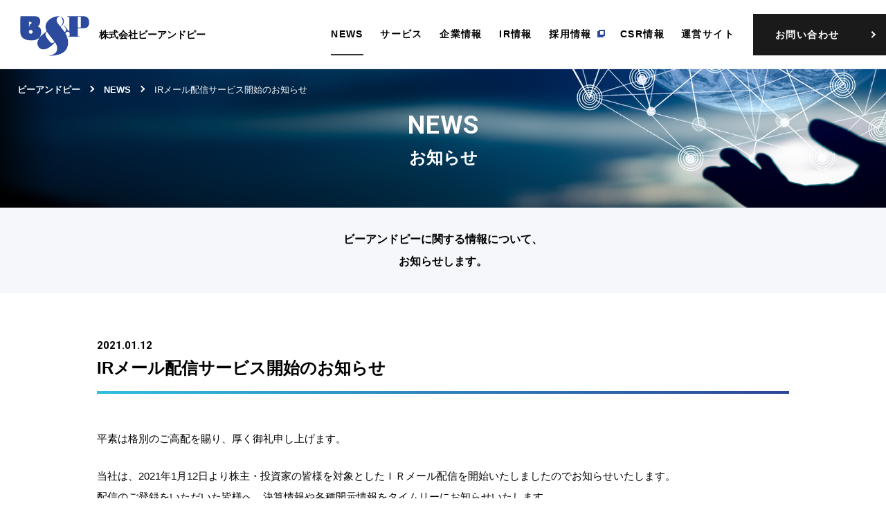

--- FILE ---
content_type: text/html; charset=UTF-8
request_url: https://www.bandp.co.jp/news/2021/01/12/890/
body_size: 3732
content:
<!DOCTYPE html>
<html lang="ja" class="ua_pc">
<head prefix="og: http://ogp.me/ns# fb: http://ogp.me/ns/fb# article: http://ogp.me/ns/article#">
<meta charset="UTF-8">
<!-- Google Tag Manager -->
<script>(function(w,d,s,l,i){w[l]=w[l]||[];w[l].push({'gtm.start':
new Date().getTime(),event:'gtm.js'});var f=d.getElementsByTagName(s)[0],
j=d.createElement(s),dl=l!='dataLayer'?'&l='+l:'';j.async=true;j.src=
'https://www.googletagmanager.com/gtm.js?id='+i+dl;f.parentNode.insertBefore(j,f);
})(window,document,'script','dataLayer','GTM-54XWX2H');</script>
<!-- End Google Tag Manager -->

<title>IRメール配信サービス開始のお知らせ｜株式会社ビーアンドピー</title>
<meta name="description" content="ビーアンドピーに関する情報について、お知らせします。">
<meta name="keywords" content="IRメール配信サービス開始のお知らせ,B&P,ビーアンドピー">

<meta name="viewport" content="width=1120">
<meta name="format-detection" content="telephone=no">

<!-- font -->
<link href="https://fonts.googleapis.com/css?family=Roboto:500,700" rel="stylesheet">
<link href="https://fonts.googleapis.com/icon?family=Material+Icons" rel="stylesheet">
<!-- /font -->

<!-- css -->
<link href="https://www.bandp.co.jp/common/css/base.css" rel="stylesheet">
<link href="https://www.bandp.co.jp/common/css/template.css?1724201069" rel="stylesheet">
<link href="https://www.bandp.co.jp/common/css/wp.css?1530014280" rel="stylesheet">
<link href="https://www.bandp.co.jp/common/js/magnific/magnific-popup.css?1455959190" rel="stylesheet">
<link href="https://www.bandp.co.jp/css/news.css?1537216396" rel="stylesheet">
<!-- / css -->


<!-- ogp -->
<meta property="og:title" content="IRメール配信サービス開始のお知らせ｜株式会社ビーアンドピー">
<meta property="og:type" content="article">
<meta property="og:url" content="https://www.bandp.co.jp/news/2021/01/12/890/">
<meta property="og:image" content="https://www.bandp.co.jp/ogp.jpg">
<meta property="og:site_name" content="株式会社ビーアンドピー">
<meta property="og:description" content="ビーアンドピーに関する情報について、お知らせします。">
<!-- / ogp -->

<link href="https://www.bandp.co.jp/news/2021/01/12/890/" rel="canonical">

<script type="application/ld+json">
{"@context":"http:\/\/schema.org","@type":"BreadcrumbList","itemListElement":[{"@type":"ListItem","position":"1","name":"HOME","item":"https:\/\/www.bandp.co.jp\/"},{"@type":"ListItem","position":2,"name":"NEWS","item":"https:\/\/www.bandp.co.jp\/news\/"},{"@type":"ListItem","position":3,"name":"IRメール配信サービス開始のお知らせ","item":"https:\/\/www.bandp.co.jp\/news\/2021\/01\/12\/890\/"}]}
</script>


</head>

<body class="page-news site-corporate">
<!-- Google Tag Manager (noscript) -->
<noscript><iframe src="https://www.googletagmanager.com/ns.html?id=GTM-54XWX2H"
height="0" width="0" style="display:none;visibility:hidden"></iframe></noscript>
<!-- End Google Tag Manager (noscript) -->

<a id="top" tabindex="-1"></a>

<header id="header" class="corporate mw">
	<p class="logo"><a href="https://www.bandp.co.jp/"><span>株式会社ビーアンドピー</span></a></p>
	<p class="nav_btn sp"><a href="#"></a></p>

	<nav>
		<ul>
			<!--<li class="pc"><a href="https://www.bandp.co.jp/"><span>株式会社ビーアンドピー <span class="sp">トップページ</span></span></a></li>-->
			<li><a href="https://www.bandp.co.jp/news/" class="current"><span>NEWS</span></a></li>
			<li><a href="#" class="has_subnav pc_subnav"><span>サービス</span></a>
				<div><ul>
					<li><a href="https://www.bandp.co.jp/inkjet/" target="_blank">インクジェットプリント<span class="ico_blank"></span></a></li>
					<li><a href="https://www.bandp.co.jp/order_goods/" target="_blank">オーダーグッズ<span class="ico_blank"></span></a></li>
					<li><a href="https://www.bandp.co.jp/digital_signage/" target="_blank">デジタルサイネージ<span class="ico_blank"></span></a></li>
					<li><a href="https://www.bandp.co.jp/ar/" target="_blank">ARサービス<span class="ico_blank"></span></a></li>
				</ul></div>
			</li>
			<li><a href="https://www.bandp.co.jp/company/"><span>企業情報</span></a></li>
			<li><a href="https://www.bandp.co.jp/ir/"><span>IR情報</span></a></li>
			<li><a href="https://www.bandp.co.jp/recruit/" target="_blank"><span>採用情報<span class="ico_blank"></span></span></a></li>
			<li><a href="https://www.bandp.co.jp/csr/"><span>CSR情報</span></a></li>
			<li><a href="#" class="has_subnav pc_subnav"><span>運営サイト</span></a>
				<div><ul>
					<li><a href="https://inkit.jp/" target="_blank">［印刷通販］インクイット<span class="ico_blank"></span></a></li>
					<li><a href="https://www.displayland.jp/" target="_blank">［販促什器］ディスプレイLAND<span class="ico_blank"></span></a></li>
				</ul></div>
			</li>
			<li class="btn_contact"><a href="https://www.bandp.co.jp/contact/"><span>お問い合わせ</span></a></li>
		</ul>
	</nav>

<!-- /#header --></header>


<main role="main" id="container" class="mw">



	<div class="topicpath a_reverse sp_pd">
		<p><a href="https://www.bandp.co.jp/">ビーアンドピー</a><span></span><a href="https://www.bandp.co.jp/news/">NEWS</a><span></span><a>IRメール配信サービス開始のお知らせ</a></p>
	<!-- /.topicpath --></div>


	<section>
		<header class="page_title_corporate">
			<div>
				<p class="ff_en">News</p>
				<h1>お知らせ</h1>
			</div>
			<p class="sp_pd">ビーアンドピーに関する情報について、<br class="pc">お知らせします。</p>
		<!-- /.page_title_corporate --></header>

		<article class="detail_contents pdtb_section w sp_pd">
			<header>
				<time class="ff_roboto">2021.01.12</time>
				<h2 class="bdb_title blue_gradation_a">IRメール配信サービス開始のお知らせ</h2>
			</header>

			<div class="entry_body">
<p>平素は格別のご高配を賜り、厚く御礼申し上げます。</p>
<p>当社は、2021年1月12日より株主・投資家の皆様を対象としたＩＲメール配信を開始いたしましたのでお知らせいたします。<br />
配信のご登録をいただいた皆様へ、決算情報や各種開示情報をタイムリーにお知らせいたします。<br />
メールアドレスをお持ちの方は、どなたでも無料でご登録いただけますので是非ご利用ください。</p>
<p>IRメール配信をご希望の方は<a href="https://www.magicalir.net/7804/mail/index.php" rel="noopener" target="_blank">こちら</a><br />
※株式会社マジカルポケットの運営するIRメール配信サービス「マジカルメール」を利用して行います。<br />
クリックいただきますとIRメールニュース配信サービスの登録・配信停止受付ページ（外部サイト）へ移動します。）</p>
<p>※配信は当社の判断に基づいて行います。</p>
			</div>

			<section class="detail_contact">
				<h3>本件に関するお問い合わせ先</h3>
				<p>株式会社ビーアンドピー　IR担当窓口<br />
電話番号：06-6448-1801<br />
メール：<a href="mailto:ir_bp@bandp.co.jp">ir_bp@bandp.co.jp</a></p>
			<!-- /.detail_contact --></section>

			<p class="more_btn"><a href="https://www.bandp.co.jp/news/" class="box_btn s"><span>お知らせ一覧に戻る</span></a></p>
		<!-- /.detail_contents --></article>

	</section>




<!-- /#container --></main>

<footer id="footer" class="corporate mw">
	<div class="xw">
		<nav>
			<ul>
				<li><a href="https://www.bandp.co.jp/news/"><span>NEWS</span></a></li>
				<li class="sp"><a href="#" class="has_subnav"><span>ソリューション</span></a>
					<div><ul>
						<li><a href="https://www.bandp.co.jp/inkjet/" target="_blank">インクジェットプリント<span class="ico_blank"></span></a></li>
						<li><a href="https://www.bandp.co.jp/order_goods/" target="_blank">オーダーグッズ<span class="ico_blank"></span></a></li>
						<li><a href="https://www.bandp.co.jp/digital_signage/" target="_blank">デジタルサイネージ<span class="ico_blank"></span></a></li>
						<li><a href="https://www.bandp.co.jp/ar/" target="_blank">ARサービス<span class="ico_blank"></span></a></li>
					</ul></div>
				</li>
				<li><a href="https://www.bandp.co.jp/company/"><span>企業情報</span></a></li>
				<li><a href="https://www.bandp.co.jp/ir/"><span>IR情報</span></a></li>
				<li><a href="https://www.bandp.co.jp/recruit/" target="_blank"><span>採用情報<span class="ico_blank"></span></span></a></li>
				<li><a href="https://www.bandp.co.jp/csr/"><span>CSR情報</span></a></li>
			</ul>
			<ul class="snav">
				<li><a href="https://www.bandp.co.jp/policy/"><span>サイトポリシー</span></a></li>
				<li><a href="https://www.bandp.co.jp/privacy/"><span>プライバシーポリシー</span></a></li>
				<li><a href="https://www.bandp.co.jp/contentspolicy/"><span>コンテンツポリシー</span></a></li>
				<li><a href="https://www.bandp.co.jp/contact/"><span>お問い合わせ</span></a></li>
			</ul>
			<dl class="pc">
				<dt class="ff_en">SERVICE</dt>
				<dd><ul>
					<li><a href="https://www.bandp.co.jp/inkjet/" target="_blank">インクジェットプリント<span class="ico_blank"></span></a></li>
					<li><a href="https://www.bandp.co.jp/order_goods/" target="_blank">オーダーグッズ<span class="ico_blank"></span></a></li>
					<li><a href="https://www.bandp.co.jp/digital_signage/" target="_blank">デジタルサイネージ<span class="ico_blank"></span></a></li>
					<li><a href="https://www.bandp.co.jp/ar/" target="_blank">ARサービス<span class="ico_blank"></span></a></li>
				</ul></dd>
			</dl>
		</nav>

		<div class="info sp_pd">
			<p id="pagetop"><a href="#top"></a></p>
			<div class="logo_wrap">
				<p class="logo"><a href="https://www.bandp.co.jp/"><span>株式会社ビーアンドピー</span></a></p>
				<ul class="sns hv_op">
					<li><a href="https://twitter.com/_bandp_official/" class="tw" target="_blank"><img src="/common/images/foot/ico_tw.png" alt="twitter" width="32" height="32"></a></li>
				</ul><!-- /.sns -->
			</div><!-- /.logo_wrap -->
			<h3>リアル領域 <span>×</span> デジタル領域</h3>
			<p>リアルとデジタルの両領域で幅広いサービスを展開し<br>お客さまの販促活動を支援いたします。</p>
		<!-- /.info --></div>

	<!-- /.xw --></div>

	<small>Copyright &copy; B&P Co.,Ltd.</small>
<!-- /#footer --></footer>

<!-- script -->
<script src="https://www.bandp.co.jp/common/js/jquery-3.3.1.min.js"></script>
<script src="https://www.bandp.co.jp/common/js/site.js?1629775317"></script>
<script src="https://www.bandp.co.jp/common/js/magnific/jquery.magnific-popup.min.js?1455959190"></script>
<script src="https://www.bandp.co.jp/common/js/magnific.js?1498305756"></script>
<!-- / script -->


</body>
</html>



--- FILE ---
content_type: text/css
request_url: https://www.bandp.co.jp/common/css/template.css?1724201069
body_size: 18981
content:
@charset "utf-8";
/* ========================================================
	template.css => テンプレート用CSS
======================================================== */
html {
	font-size: 62.5%;
}
body {
	background-color: #fff;
	font-size: 10px;
	font-size: 1rem;
	line-height: 2;
	color: #000;
	word-wrap: break-word;
	overflow-wrap: break-word;

	/* 游ゴシックベース */
	font-family: "游ゴシック", YuGothic, "Hiragino Kaku Gothic ProN", "ヒラギノ角ゴ ProN", "Hiragino Kaku Gothic Pro", "ヒラギノ角ゴ Pro W3", "メイリオ", "Meiryo", Verdana, Arial, Helvetica, sans-serif;
	-webkit-text-size-adjust: 100%;
	text-size-adjust: 100%;
}

*,
*::before,
*::after {
	box-sizing: border-box;
}

table {
	border-collapse: collapse;
	border-spacing: 0;
	line-height: 1.8;
}
a[href] {
	color: #2c4597;
	text-decoration: underline;
	outline: none;
}
a[href]:hover {
	text-decoration: none;
}
a[href].a_reverse,
.a_reverse a[href] {
	text-decoration: none;
}
@media screen and (min-width: 769px) {
	a[href].a_reverse:hover,
	.a_reverse a[href]:hover {
		text-decoration: underline;
	}
}
a[href^="http"],
a[href^="mailto:"] {
	display: inline-block;
	word-break: break-all;
	word-wrap : break-word;
	overflow-wrap : break-word;
}

label {
	cursor: pointer;
}
input, select, textarea, button {
	max-width: 100%;
	margin: 0;
	vertical-align: middle;
	font-family: inherit;
	outline: none;
	font-size: 100%;
}

button {
	cursor: pointer;
}
iframe {
	max-width: 100%;
	vertical-align: middle;
}

.hidden {
	display: none;
}
.slick-slider * {
	outline: none;
}
@media screen and (max-width: 768px) {
	body {
		font-family: "Hiragino Kaku Gothic ProN", "ヒラギノ角ゴ ProN", "Hiragino Kaku Gothic Pro", "ヒラギノ角ゴ Pro W3", "メイリオ", "Meiryo", Verdana, Arial, Helvetica, sans-serif;
	}
	img {
		max-width: 100%;
		height: auto;
	}
}


/* pc / sp
============================================================================================================ */
.sp,
.sps {
	display: none !important;
}
@media screen and (min-width: 769px), print {
	.pc_break {
		position: relative;
		display: block;
		height: 0;
		overflow: hidden;
	}
	.pc_hidden {
		position: relative;
		overflow: hidden;
		display: block;
		height: 0;
	}
}
@media screen and (max-width: 768px) {
	.pc {
		display: none !important;
	}
	.sp {
		display: block !important;
	}
	img.sp, span.sp, br.sp, em.sp, strong.sp {
		display: inline !important;
	}
	td.sp, th.sp {
		display: table-cell !important;
	}
	.sp_break {
		position: relative;
		display: block;
		height: 0;
		overflow: hidden;
	}
}
@media screen and (max-width: 370px) {
	.sps {
		display: block !important;
	}
	img.sps, spsan.sps, br.sps, em.sps, strong.sps {
		display: inline !important;
	}
	.sps_non {
		display: none !important;
	}
}

/* sp
============================================================================================================ */
@media screen and (max-width: 768px) {
	*[data-label] img {
		display: none !important;
	}
	*[data-label]::before {
		content: attr(data-label);
	}
	*[data-label-r]::after {
		display: block;
		content: attr(data-label-r);
	}
}
@media screen and (min-width: 371px) {
	*[data-label-r].spl_r_inline::after {
		display: inline;
	}
}

/* color
============================================================================================================ */
.c_theme,
a.c_theme {
	color: #2c4597 !important;
}
.bg_theme,
a.bg_theme {
	background-color: #2c4597 !important;
	color: #fff;
}
.bg_gray {
	background-color: #f7f7f7;
}
.bg_blue {
	position: relative;
	background-color: #f5f7fa;
}
.bg_blue::before {
	content: "";
	position: absolute;
	top: 0;
	bottom: 0;
	left: 0;
	border-left: 20px solid #2c4597;
}
@media screen and (max-width: 768px) {
	.bg_blue {
		padding-left: 8px;
	}
	.bg_blue::before {
		border-left-width: 8px;
	}
	.bg_blue.sp_bdn {
		padding-left: 0;
	}
	.bg_blue.sp_bdn::before {
		content: none;
	}
}
@media screen and (max-width: 370px) {
	.bg_blue {
		padding-left: 5px;
	}
	.bg_blue::before {
		border-left-width: 5px;
	}
}


/* transition
============================================================================================================ */
@media screen and (min-width: 769px) {
	a[href],
	a[href]::before,
	a[href]::after,
	button,
	.basic_trs,
	.basic_trs::before,
	.basic_trs::after,
	.basic_trs *,
	.basic_trs *::before,
	.basic_trs *::after {
		transition: color 0.2s ease-in-out, background 0.2s ease-in-out, border 0.2s ease-in-out, opacity 0.2s ease-in-out;
	}
}


/* font family
============================================================================================================ */
.ff_min {
	font-family: "Hiragino Mincho ProN", "ヒラギノ明朝 ProN", "ヒラギノ明朝 ProN W3", "Hiragino Mincho Pro", "ヒラギノ明朝 Pro W3", "HiraMinProN-W3", "游明朝", YuMincho, "HGS明朝E", "HG明朝E", "メイリオ", Meiryo, serif;
	font-weight: normal;
}
.ff_en {
	font-family: 'Roboto', sans-serif;
	letter-spacing: 2px;
	font-weight: 700;
}
.ff_roboto {
	font-family: 'Roboto', sans-serif;
	font-weight: 700;
}
.ff_roboto.fwn {
	font-weight: 500;
}


/* font
============================================================================================================ */
.fwb {
	font-weight: bold;
}
.fwn {
	font-weight: normal;
}
@media screen and (min-width: 769px), print {
	.fz_l_block {
		font-size: 1.6rem;
	}
}

/* display
============================================================================================================ */
.db {
	display: block;
}
.dib {
	display: inline-block;
}


/* hover
============================================================================================================ */
@media screen and (min-width: 769px), print {
	a.hv_wh,
	button.hv_wh,
	a .hv_wh,
	.hv_wh a {
		position: relative;
		display: inline-block;
		vertical-align: middle;
		overflow: hidden;
	}
	a.hv_wh::after,
	button.hv_wh::after,
	a .hv_wh::after,
	.hv_wh a::after {
		content: "";
		position: absolute;
		left: 0;
		right: 0;
		top: 0;
		bottom: 0;
		background-color: rgba(255,255,255,0);
		transition: background 0.2s;
		z-index: 3;
	}
	a[href].hv_wh:hover::after,
	button.hv_wh:hover::after,
	a[href]:hover .hv_wh::after,
	.hv_wh a[href]:hover::after {
		background-color: rgba(255,255,255,0.3);
	}
	a[href].hv_wh.a20:hover::after,
	button.hv_wh.a20:hover::after,
	a[href]:hover .hv_wh.a20::after,
	.hv_wh.a20 a[href]:hover::after {
		background-color: rgba(255,255,255,0.2);
	}
	a[href].hv_wh.a10:hover::after,
	button.hv_wh.a10:hover::after,
	a[href]:hover .hv_wh.a10::after,
	.hv_wh.a10 a[href]:hover::after {
		background-color: rgba(255,255,255,0.1);
	}

	a[href] .hv_op {
		transition: opacity 0.2s;
	}
	a[href].hv_op:hover,
	a[href]:hover .hv_op,
	.hv_op a[href]:hover {
		opacity: .7;
	}
	a[href].hv_op.a20:hover,
	a[href]:hover .hv_op.a20,
	.hv_op.a20 a[href]:hover {
		opacity: 0.8;
	}
	a[href].hv_op.a10:hover,
	a[href]:hover .hv_op.a10,
	.hv_op.a10 a[href]:hover {
		opacity: 0.9;
	}

	a[href] .hv_zoom {
		transition: transform 0.3s, opacity .3s;
		transform: scale(1.01);
	}
	a[href]:hover .hv_zoom {
		transform: scale(1.05);
	}

	a[href].hv_ac {
		position: relative;
		overflow: hidden;
		border: 3px solid #2c4597;
	}
	a[href].hv_ac {
		transform: scale(1.05);
	}
}


/* object-fit
============================================================================================================ */
img.of {
	position: absolute;
	top: 0;
	left: 0;
	width: 100%;
	height: 100%;
	object-fit: cover;
}
img.of.bg {
	pointer-events: none;
	user-select: none;
	z-index: -1;
}


/* target
============================================================================================================ */
.target {
	display: block;
	position: relative;
	width: 1px;
	top: -70px;
}
.target.pt {
	top: -90px;
}
@media screen and (max-width: 768px) {
	.target {
		top: -60px;
	}
	.target.pt {
		top: -80px;
	}
}
@media screen and (max-width: 370px) {
	.target {
		top: -50px;
	}
	.target.pt {
		top: -70px;
	}
}




/* w
============================================================================================================ */
.w {
	position: relative;
	width: 1000px;
	margin: 0 auto;
}
.w::after {
	content: ""; display: table; clear: both;
}
@media screen and (min-width: 769px), print {
	.xw {
		max-width: 1280px;
		margin-left: auto;
		margin-right: auto;
		padding-left: 20px;
		padding-right: 20px;
	}
	.mw {
		min-width: 1120px;
	}
}
@media screen and (max-width: 768px) {
	.w {
		padding: 0;
		width: auto !important;
		max-width: none !important;
	}
	.mw {
		min-width: 0 !important;
	}
}


/* spパディング
============================================================================================================ */
@media screen and (max-width: 768px) {
	.sp_pd {
		padding-left: 20px !important;
		padding-right: 20px !important;
	}
	.sp_full {
		margin-left: -20px !important;
		margin-right: -20px !important;
	}
}
@media screen and (max-width: 370px) {
	.sp_full {
		margin-left: -15px !important;
		margin-right: -15px !important;
	}
	.sp_pd {
		padding-left: 15px !important;
		padding-right: 15px !important;
	}
}


/* header
============================================================================================================ */
@media screen and (min-width: 769px), print {
	#header {
		position: fixed;
		top: 0;
		left: 0;
		right: 0;
		height: 100px;
		padding: 20px 0;
		background-color: #fff;
		transform: translate3d(0, 0, 0);
		z-index: 1000;
	}
	#header .logo {
		position: absolute;
		top: 15px;
		left: 10px;
		font-size: 1.4rem;
		line-height: 1.5;
		font-weight: bold;
	}
	#header .logo a {
		display: block;
		text-decoration: none;
		color: #000;
	}
	#header .logo a::before {
		content: "";
		display: inline-block;
		height: 70px;
		width: 110px;
		margin-right: 4px;
		background: url(../images/head/logo.png) no-repeat 0;
		vertical-align: middle;
	}
	#header .logo a span {
		display: inline-block;
		vertical-align: middle;
	}

	#header nav {
		float: right;
		position: relative;
		margin-left: auto;
		padding-right: 190px;
	}
	#header nav a {
		position: relative;
		display: table;
		margin: auto;
		height: 60px;
		padding: 0 10px;
		text-decoration: none;
		font-weight: bold;
		font-size: 1.4rem;
		line-height: 1.4;
		color: #000;
		text-align: center;
	}
	#header nav a > * {
		display: table-cell;
		vertical-align: middle;
	}
	#header nav a > * span {
		display: block;
	}
	#header nav ul {
		float: left;
		display: flex;
	}
	#header nav ul li {
		position: relative;
	}
	#header nav ul a::after {
		content: "";
		position: absolute;
		right: 10px;
		left: 10px;
		bottom: -5px;
		border-bottom: 2px solid #323232;
		transition: transform .2s, opacity .2s;
		opacity: 0;
		pointer-events: none;
	}
	#header nav ul a[href]:hover::after,
	#header nav ul a[href].current::after {
		transform: translateY(-5px);
		opacity: 1;
	}
	#header nav ul ul {
		display: none;
	}

	#header nav .contact {
		overflow: hidden;
		float: right;
		margin-left: 10px;
		max-width: 270px;
		min-width: 140px;
		width: 12vw;
	}
	#header nav .contact a {
		width: 100%;
		overflow: hidden;
		padding-left: 15px;
		background-color: #1a1a1a;
		color: #fff;
		transition: color .3s ease-in-out;
	}
	#header nav .contact a:hover {
		color: #000;
	}
	#header nav .contact a > * > * {
		display: block;
		position: relative;
		z-index: 3;
	}
	#header nav .contact a > span::before {
		content: "";
		position: absolute;
		top: 50%;
		right: 20px;
		width: 7px;
		height: 7px;
		margin-top: -5px;
		border-top: 2px solid #fff;
		border-right: 2px solid #fff;
		transform: rotate(45deg);
		transition: border .3s ease-in-out, right .2s ease-in-out;
		z-index: 3;
	}
	#header nav .contact a:hover > span::before {
		right: 17px;
		border-color: #000;
	}
	#header nav .contact a::before {
		content: "";
		position: absolute;
		top: 0;
		left: 0;
		bottom: 0;
		right: 0;
		border: 2px solid #1a1a1a;
		z-index: 2;
	}
	#header nav .contact a::after {
		content: "";
		position: absolute;
		top: 0;
		left: 0;
		bottom: 0;
		width: 120%;
		background-color: #fff;
		transform-origin: 100% 100%;
		transform: translateX(-110%) skewX(40deg);
		transition: transform .5s ease-in-out;
	}
	#header nav .contact a:hover::after {
		transform: translateX(0) skewX(40deg);
	}
	#header .ico_nav {
		position: absolute;
		right: 0;
		bottom: 0;
		top: 0;
	}
	#header .ico_nav li {
		float: left;
		width: 90px;
	}
	#header .ico_nav li a {
		position: relative;
		overflow: hidden;
		display: block;
		height: 100px;
		background-color: #1a1a1a;
		text-align: center;
		color: #fff;
		text-decoration: none;
		font-size: 1.2rem;
		line-height: 1.5;
		font-weight: bold;
		transition: color .3s ease-in-out;
	}
	#header .ico_nav li a span {
		display: block;
		position: relative;
		padding-top: 22px;
		z-index: 3;
	}
	#header .ico_nav li a span::before {
		display: block;
		margin-bottom: 2px;
		font-family: 'Material Icons';
		font-weight: normal;
		font-style: normal;
		font-size: 38px; /* Preferred icon size */
		line-height: 1;
		text-transform: none;
		letter-spacing: normal;
		word-wrap: normal;
		white-space: nowrap;
		direction: ltr;

		/* Support for all WebKit browsers. */
		-webkit-font-smoothing: antialiased;
		/* Support for Safari and Chrome. */
		text-rendering: optimizeLegibility;

		/* Support for Firefox. */
		-moz-osx-font-smoothing: grayscale;

		/* Support for IE. */
		font-feature-settings: 'liga';
	}
	#header .ico_nav li a.online span::before {
		content: "shopping_cart";
	}
	#header .ico_nav li a.contact span::before {
		content: "email";
	}
	#header .ico_nav li a::before {
		/*content: "";*/
		position: absolute;
		top: 0;
		left: 0;
		bottom: 0;
		right: 0;
		border: 2px solid #1a1a1a;
		z-index: 2;
	}
	#header .ico_nav li a::after {
		content: "";
		position: absolute;
		top: 0;
		left: 0;
		bottom: 0;
		width: 200%;
		background-color: #fff;
		opacity: 0.9;
		transform-origin: 100% 100%;
		transform: translateX(-110%) skewX(40deg);
		transition: transform .5s ease-in-out;
	}
	#header .ico_nav li a:hover {
		color: #000;
	}
	#header .ico_nav li a:hover::after {
		transform: translateX(0) skewX(40deg);
	}

	#header .ico_nav li a.online {
		background-color: #ff9c00;
	}
	#header .ico_nav li a.online::before {
		border-color: #ff9c00;
	}
	#header .ico_nav li a.online::after {
		opacity: 0.8;
	}
	#header .ico_nav li a.online:hover {
		color: #ff9c00;
	}

	#header nav .btn_contact a {
		position: relative;
		overflow: hidden;
		display: flex;
		align-items: center;
		width: 15vw;
		min-width: 180px;
		max-width: 220px;
		margin-left: 15px;
		padding-left: 30px !important;
		background-color: #1a1a1a;
		border: 2px solid #1a1a1a;
		border-right-width: 0;
		text-align: left;
		color: #fff;
		letter-spacing: .1em;
	}
	#header nav .btn_contact a > * {
		position: relative;
		display: block;
		z-index: 2;
	}
	#header nav .btn_contact a::before {
		content: "";
		position: absolute;
		top: 50%;
		right: 15px;
		width: 7px;
		height: 7px;
		border-top: 2px solid;
		border-right: 2px solid;
		transform-origin: 100% 0;
		transform: rotate(45deg);
		transition: none;
		z-index: 3;
	}
	#header nav .btn_contact a::after {
		content: "";
		position: absolute;
		top: 0;
		left: 0;
		bottom: 0;
		right: auto;
		width: 140%;
		background-color: #fff;
		border: 0;
		opacity: 1;
		transform-origin: 100% 100%;
		transform: translateX(-110%) skewX(40deg) !important;
		transition: transform .4s ease-in-out;
	}
	#header nav .btn_contact a:hover {
		color: #000;
	}
	#header nav .btn_contact a:hover::after {
		transform: translateX(0) skewX(40deg) !important;
	}

	#header nav a .ico_blank {
		position: relative;
		display: inline-block;
		margin-left: 8px;
		width: 9px;
		height: 9px;
		border-left: 2px solid #2c4b9f;
		border-bottom: 2px solid #2c4b9f;
	}
	#header nav a .ico_blank::after {
		content: "";
		position: absolute;
		top: -2px;
		left: 0;
		width: 9px;
		height: 9px;
		border: 2px solid #2c4b9f;
	}


	/* corporate */
	#header.corporate::before {
		content: "";
		position: absolute;
		right: 0;
		bottom: 0;
		left: 0;
		border-bottom: 1px solid #ebedf0;
	}
	#header.corporate .logo {
		left: 25px;
	}
	#header.corporate nav {
		padding-right: 0;
	}
	#header.corporate nav a {
		padding: 0 12px;
		letter-spacing: .1em;
	}
	#header.corporate nav ul a::after {
		right: 12px;
		left: 12px;
	}

	/* internet */
	#header.internet .logo {
		left: 25px;
	}
	#header.internet nav {
		padding-right: 0;
	}
	#header.internet nav a {
		padding: 0 12px;
		letter-spacing: .1em;
	}

	/* ar */
	#header.ar .logo {
		left: 25px;
	}
	#header.ar nav {
		padding-right: 0;
	}
	#header.ar nav a {
		padding: 0 12px;
		letter-spacing: .1em;
	}

	/* order_goods */
	#header.order_goods .logo {
		left: 25px;
	}
	#header.order_goods nav {
		padding-right: 0;
	}
	#header.order_goods nav a {
		padding: 0 12px;
		letter-spacing: .1em;
	}
	#header.order_goods nav li:not(.btn_contact) a {
		color: #2c459a;
	}
	#header.order_goods nav .btn_contact a {
		background-color: #2c459a;
		border-color: #2c459a;
	}


	/* digital_signage */
	#header.digital_signage {
		background: transparent;
	}
	#header.digital_signage .logo {
		left: 25px;
	}
	#header.digital_signage .logo a {
		display: flex;
		align-items: flex-end;
		color: #fff;
	}
	#header.digital_signage .logo a::before,
	#header.digital_signage .logo a::after {
		width: 90px;
		height: 70px;
		margin-right: 20px;
		background: url(../images/head/logo_digital_signage.png) no-repeat 0;
		background-size: 100%;
	}
	#header.digital_signage .logo a::after {
		content: "";
		position: absolute;
		top: 0;
		left: 0;
		background-image: url(../images/head/logo_digital_signage_c.png);
		opacity: 0;
		z-index: 2;
	}
	#header.digital_signage .logo a span {
		padding-bottom: 3px;
	}
	#header.digital_signage nav {
		padding-right: 0;
	}
	#header.digital_signage nav li:not(.btn_contact) a {
		color: #fff;
		padding: 0 8px;
	}
	#header.digital_signage nav li:not(.btn_contact) a::after {
		right: 8px;
		left: 8px;
	}
	#header.digital_signage nav li:not(.btn_contact) a::after {
		border-color: #fff;
	}
	#header.digital_signage nav a .ico_blank,
	#header.digital_signage nav a .ico_blank::after {
		border-color: #fff;
	}
	#header.digital_signage nav .btn_contact a {
		background-color: #2c459a;
		border-color: #2c459a;
	}


	#header nav .pc_subnav::after {
		content: none;
	}
	#header nav .pc_subnav + * {
		position: absolute;
		top: calc(100% - 3px);
		left: 50%;
		width: 300px;
		transform: translateX(-50%);
		opacity: 0;
		pointer-events: none;
		transition: opacity .3s;
		z-index: 3;
	}
	#header nav .pc_subnav + * ul {
		position: relative;
		display: block;
		float: none;
		background-color: #2c4597;
		transform: translateY(5px);
		transition: transform .3s;
	}
	#header nav .mhover .pc_subnav + * {
		pointer-events: auto;
		opacity: 1;
	}
	#header nav .mhover .pc_subnav + * ul {
		transform: translateY(0);
	}
	#header nav .pc_subnav + * ul::before {
		content: "";
		position: absolute;
		left: 50%;
		top: -6px;
		margin-left: -5px;
		border-style: solid;
		border-width: 0 5px 6px 5px;
		border-color: transparent transparent #2c4597 transparent;
	}
	#header nav .pc_subnav + * li + li {
		border-top: 1px solid rgba(255,255,255,0.2);
	}
	#header nav .pc_subnav + * a {
		display: block;
		height: auto;
		padding: 15px 0;
		color: #fff;
		font-size: 1.3rem;
	}
	#header nav .pc_subnav + * a::after {
		content: none;
	}
	#header nav .pc_subnav + * a .ico_blank,
	#header nav .pc_subnav + * a .ico_blank::after {
		border-color: #fff;
	}
	#header nav .pc_subnav + * a:hover {
		text-decoration: underline;
	}
}
@media screen and (min-width: 1160px) {
	#header.inkjet nav {
		padding-right: 210px;
	}
	#header.inkjet .ico_nav li {
		width: 100px;
	}
	#header.inkjet .ico_nav li a {
		font-size: 1.3rem;
	}
	#header.digital_signage nav li:not(.btn_contact) a {
		padding: 0 10px;
	}
	#header.digital_signage nav li:not(.btn_contact) a::after {
		right: 10px;
		left: 10px;
	}
}
@media screen and (min-width: 1200px) {
	#header.inkjet nav a {
		padding: 0 12px;
	}
	#header.inkjet nav ul a::after {
		right: 12px;
		left: 12px;
	}
}
@media screen and (min-width: 1220px) {
	#header.inkjet nav {
		padding-right: 230px;
	}
	#header.inkjet .ico_nav li {
		width: 110px;
	}
}
@media screen and (min-width: 1280px) {
	#header .logo {
		left: 20px;
	}
	#header .logo a::before {
		margin-right: 8px;
	}
	#header.inkjet nav a br {
		display: none !important;
	}
}
@media screen and (min-width: 1300px) {
	#header .logo {
		left: 25px;
		font-size: 1.4rem;
	}
}
@media screen and (min-width: 1340px) {
	#header .logo a::before {
		margin-right: 12px;
	}
	#header.inkjet nav {
		padding-right: 240px;
	}
}
@media screen and (min-width: 1380px) {
	#header.inkjet nav a {
		letter-spacing: .1em;
	}
}
@media print {
	#header {
		position: absolute;
	}
}
@media screen and (max-width: 768px) {
	#header .logo {
		position: fixed;
		top: 0;
		right: 0;
		left: 0;
		background-color: #fff;
		box-shadow: 0 0 10px rgba(0,0,0,.1);
		font-weight: bold;
		z-index: 8500;
	}
	#header .logo a {
		display: inline-block;
		padding-left: 20px;
		font-size: 1.2rem;
		line-height: 1.5;
		text-decoration: none;
	}
	#header .logo a::before {
		content: "";
		display: inline-block;
		height: 60px;
		width: 55px;
		margin-right: 6px;
		background: url(../images/head/logo.png) no-repeat 0;
		background-size: 100%;
		vertical-align: middle;
	}
	#header .logo a span {
		display: inline-block;
		vertical-align: middle;
	}

	#header .nav_btn {
		position: fixed;
		right: 0;
		top: 0;
		width: 60px;
		height: 60px;
		background-color: #2c4597;
		z-index: 9000;
	}
	#header .nav_btn a {
		position: relative;
		display: block;
		height: 60px;
	}
	#header .nav_btn:before,
	#header .nav_btn a:before,
	#header .nav_btn a:after {
		content: "";
		position: absolute;
		left: 50%;
		top: 50%;
		width: 26px;
		margin-top: -1px;
		margin-left: -13px;
		border-top: 3px solid #fff;
		transition: all 0.2s;
	}
	#header .nav_btn a:before {
		transform: translateY(-8px);
	}
	#header .nav_btn a:after {
		transform: translateY(8px);
	}

	/* open */
	#header.open .nav_btn:before {
		opacity: 0;
	}
	#header.open .nav_btn a:before {
		transform: translateY(0) rotate(45deg);
	}
	#header.open .nav_btn a:after {
		transform: translateY(0) rotate(-45deg);
	}
	#header.open .nav_close {
		opacity: 1;
		overflow-y: scroll;
		-webkit-overflow-scrolling: touch;
		pointer-events: auto;
	}

	/* showed */
	#header.showed .nav_close {
		bottom: 0;
		transition: opacity .3s;
	}

	#header .contact_btn {
		position: fixed;
		right: 60px;
		top: 0;
		z-index: 9000;
	}
	#header .contact_btn a {
		display: block;
		width: 60px;
		height: 60px;
		background: #1a1a1a url(../images/parts/ico_mail.png) no-repeat 50%;
		background-size: 40px;
	}

	#header .ico_nav {
		position: fixed;
		right: 60px;
		top: 0;
		z-index: 9000;
	}
	#header .ico_nav li {
		float: left;
		width: 65px;
	}
	#header .ico_nav li a {
		position: relative;
		overflow: hidden;
		display: block;
		height: 60px;
		padding-top: 8px;
		background-color: #1a1a1a;
		text-align: center;
		color: #fff;
		text-decoration: none;
		font-size: 1rem;
		line-height: 1.3;
		font-weight: bold;
	}
	#header .ico_nav li a::before {
		display: block;
		margin-bottom: 2px;
		font-family: 'Material Icons';
		font-weight: normal;
		font-style: normal;
		font-size: 34px; /* Preferred icon size */
		line-height: 1;
		text-transform: none;
		letter-spacing: normal;
		word-wrap: normal;
		white-space: nowrap;
		direction: ltr;

		/* Support for all WebKit browsers. */
		-webkit-font-smoothing: antialiased;
		/* Support for Safari and Chrome. */
		text-rendering: optimizeLegibility;

		/* Support for Firefox. */
		-moz-osx-font-smoothing: grayscale;

		/* Support for IE. */
		font-feature-settings: 'liga';
	}
	#header .ico_nav li a.online::before {
		content: "shopping_cart";
	}
	#header .ico_nav li a.contact::before {
		content: "email";
	}
	#header .ico_nav li a span {
		display: block;
		transform: scale(0.9);
	}
	#header .ico_nav li a.online {
		background-color: #ff9c00;
	}


	#header nav {
		position: fixed;
		top: 60px;
		bottom: 0;
		left: 0;
		width: 100%;
		padding-bottom: 50px;
		background-color: #fff;
		transform: translateX(110%);
		overflow-y: scroll;
		-webkit-overflow-scrolling: touch;
		z-index: -1;
	}

	/* open */
	#header.open nav {
		transform: translateX(0%);
	}
	/* showed */
	#header.showed nav {
		transition: transform 0.3s;
		z-index: 8400;
	}


	#header nav > ul > li {
		border-top: 1px solid #f2f2f2;
	}
	#header nav > ul > li > a {
		position: relative;
		display: block;
		padding: 10px 20px;
		font-size: 1.3rem;
		color: #2c4597;
		text-decoration: none;
		font-weight: bold;
	}
	#header nav > ul > li > a::before {
		content: "";
		position: absolute;
		top: 50%;
		right: 20px;
		width: 8px;
		height: 8px;
		margin-top: -5px;
		border-top: 2px solid #2c4597;
		border-right: 2px solid #2c4597;
		transform: rotate(45deg);
	}
	#header nav .has_subnav::before {
		right: 19px;
		transform: rotate(135deg);
		transition: transform .2s;
	}
	#header nav .has_subnav.open {
		color: #fff;
		background-color: #2c4597;
	}
	#header nav .has_subnav.open::before {
		transform: translateY(3px) rotate(315deg);
		border-color: #fff;
	}
	#header nav .has_subnav + * {
		overflow: hidden;
		height: 0;
		transition: height .3s;
	}
	#header nav ul ul {
		padding: 5px 0;
	}
	#header nav ul ul a {
		display: block;
		padding: 5px 30px;
		font-size: 1.1rem;
		color: #2c4597;
		text-decoration: none;
		font-weight: bold;
	}

	#header nav .contact {
		margin-bottom: 25px;
		padding: 25px 20px;
		border-top: 1px solid #f2f2f2;
		border-bottom: 1px solid #f2f2f2;
	}
	#header nav .contact a {
		display: block;
		background-color: #1a1a1a;
		border-radius: 5px;
		text-align: center;
		color: #fff;
		text-decoration: none;
		font-weight: bold;
		font-size: 1.5rem;
	}
	#header nav .contact a > * {
		display: inline-block;
		padding: 10px 0 10px 50px;
		background: #1a1a1a url(../images/parts/ico_mail.png) no-repeat 0;
		background-size: 40px;
	}

	/* corporate */
	#header.corporate .logo a {
		padding-right: 15px;
	}
	#header.corporate nav {
		background-color: #2c4597;
	}
	#header.corporate nav > ul > li {
		border-top: 1px solid rgba(255,255,255,0.2);
	}
	#header.corporate nav > ul > li:first-child {
		border-top-width: 0;
	}
	#header.corporate nav > ul > li > a {
		color: #fff;
	}
	#header.corporate nav > ul > li > a::before {
		border-color: #fff;
	}
	#header.corporate nav > ul > li > a[target]::before {
		content: none;
	}
	#header.corporate nav .has_subnav.open {
		background-color: #0e287a;
	}
	#header.corporate nav ul ul {
		padding-bottom: 10px;
	}
	#header.corporate nav ul ul a {
		position: relative;
		color: #fff;
		font-size: 1.3rem;
	}
	#header.corporate nav ul ul a::before {
		content: "";
		position: absolute;
		top: 50%;
		right: 20px;
		width: 8px;
		height: 8px;
		margin-top: -5px;
		border-top: 2px solid #fff;
		border-right: 2px solid #fff;
		transform: rotate(45deg);
	}
	#header.corporate nav ul ul a[target]::before {
		content: none;
	}
	#header.corporate nav a .ico_blank {
		position: absolute;
		right: 20px;
		top: 50%;
		margin-top: -5px;
		margin-left: 8px;
		width: 9px;
		height: 9px;
		border-left: 2px solid #fff;
		border-bottom: 2px solid #fff;
	}
	#header.corporate nav a .ico_blank::after {
		content: "";
		position: absolute;
		top: -2px;
		left: 0;
		width: 9px;
		height: 9px;
		border: 2px solid #fff;
	}


	/* internet */
	#header.internet .logo a {
		padding-right: 15px;
	}
	#header.internet nav {
		background-color: #2c4597;
	}
	#header.internet nav > ul > li {
		border-top: 1px solid rgba(255,255,255,0.2);
	}
	#header.internet nav > ul > li:first-child {
		border-top-width: 0;
	}
	#header.internet nav > ul > li > a {
		color: #fff;
	}
	#header.internet nav > ul > li > a::before {
		border-color: #fff;
	}
	#header.internet nav > ul > li > a[target]::before {
		content: none;
	}
	#header.internet nav .has_subnav.open {
		background-color: #0e287a;
	}
	#header.internet nav ul ul {
		padding-bottom: 10px;
	}
	#header.internet nav ul ul a {
		position: relative;
		color: #fff;
		font-size: 1.3rem;
	}
	#header.internet nav ul ul a::before {
		content: "";
		position: absolute;
		top: 50%;
		right: 20px;
		width: 8px;
		height: 8px;
		margin-top: -5px;
		border-top: 2px solid #fff;
		border-right: 2px solid #fff;
		transform: rotate(45deg);
	}
	#header.internet nav ul ul a[target]::before {
		content: none;
	}
	#header.internet nav a .ico_blank {
		position: absolute;
		right: 20px;
		top: 50%;
		margin-top: -5px;
		margin-left: 8px;
		width: 9px;
		height: 9px;
		border-left: 2px solid #fff;
		border-bottom: 2px solid #fff;
	}
	#header.internet nav a .ico_blank::after {
		content: "";
		position: absolute;
		top: -2px;
		left: 0;
		width: 9px;
		height: 9px;
		border: 2px solid #fff;
	}


	/* ar */
	#header.ar .logo a {
		padding-right: 15px;
		color: #000;
	}
	#header.ar nav {
		background-color: #2c4597;
	}
	#header.ar nav > ul > li {
		border-top: 1px solid rgba(255,255,255,0.2);
	}
	#header.ar nav > ul > li:first-child {
		border-top-width: 0;
	}
	#header.ar nav > ul > li > a {
		color: #fff;
	}
	#header.ar nav > ul > li > a::before {
		border-color: #fff;
	}
	#header.ar nav > ul > li > a[target]::before {
		content: none;
	}
	#header.ar nav .has_subnav.open {
		background-color: #0e287a;
	}
	#header.ar nav ul ul {
		padding-bottom: 10px;
	}
	#header.ar nav ul ul a {
		position: relative;
		color: #fff;
		font-size: 1.3rem;
	}
	#header.ar nav ul ul a::before {
		content: "";
		position: absolute;
		top: 50%;
		right: 20px;
		width: 8px;
		height: 8px;
		margin-top: -5px;
		border-top: 2px solid #fff;
		border-right: 2px solid #fff;
		transform: rotate(45deg);
	}
	#header.ar nav ul ul a[target]::before {
		content: none;
	}
	#header.ar nav a .ico_blank {
		position: absolute;
		right: 20px;
		top: 50%;
		margin-top: -5px;
		margin-left: 8px;
		width: 9px;
		height: 9px;
		border-left: 2px solid #fff;
		border-bottom: 2px solid #fff;
	}
	#header.ar nav a .ico_blank::after {
		content: "";
		position: absolute;
		top: -2px;
		left: 0;
		width: 9px;
		height: 9px;
		border: 2px solid #fff;
	}


	/* order_goods */
	#header.order_goods .logo a {
		padding-right: 15px;
		color: #000;
	}
	#header.order_goods nav {
		background-color: #2c4597;
	}
	#header.order_goods nav > ul > li {
		border-top: 1px solid rgba(255,255,255,0.2);
	}
	#header.order_goods nav > ul > li:first-child {
		border-top-width: 0;
	}
	#header.order_goods nav > ul > li > a {
		color: #fff;
	}
	#header.order_goods nav > ul > li > a::before {
		border-color: #fff;
	}
	#header.order_goods nav > ul > li > a[target]::before {
		content: none;
	}
	#header.order_goods nav .has_subnav.open {
		background-color: #0e287a;
	}
	#header.order_goods nav ul ul {
		padding-bottom: 10px;
	}
	#header.order_goods nav ul ul a {
		position: relative;
		color: #fff;
		font-size: 1.3rem;
	}
	#header.order_goods nav ul ul a::before {
		content: "";
		position: absolute;
		top: 50%;
		right: 20px;
		width: 8px;
		height: 8px;
		margin-top: -5px;
		border-top: 2px solid #fff;
		border-right: 2px solid #fff;
		transform: rotate(45deg);
	}
	#header.order_goods nav ul ul a[target]::before {
		content: none;
	}
	#header.order_goods nav a .ico_blank {
		position: absolute;
		right: 20px;
		top: 50%;
		margin-top: -5px;
		margin-left: 8px;
		width: 9px;
		height: 9px;
		border-left: 2px solid #fff;
		border-bottom: 2px solid #fff;
	}
	#header.order_goods nav a .ico_blank::after {
		content: "";
		position: absolute;
		top: -2px;
		left: 0;
		width: 9px;
		height: 9px;
		border: 2px solid #fff;
	}

	/* digital_signage */
	#header.digital_signage .logo {
		background: transparent;
		box-shadow: none;
	}
	#header.digital_signage .logo a {
		position: relative;
		padding-right: 15px;
		display: flex;
		align-items: flex-end;
		color: #fff;
	}
	#header.digital_signage .logo a::before,
	#header.digital_signage .logo a::after {
		width: 60px;
		height: 60px;
		margin-right: 10px;
		background: url(../images/head/logo_digital_signage.png) no-repeat 0;
		background-size: 100%;
	}
	#header.digital_signage .logo a::after {
		content: "";
		position: absolute;
		top: 0;
		left: 20px;
		background-image: url(../images/head/logo_digital_signage_c.png);
		opacity: 0;
		z-index: 2;
	}
	#header.digital_signage .logo a span {
		padding-bottom: 8px;
		font-size: 1.1rem;
	}
	#header.digital_signage nav {
		background-color: #2c4597;
	}
	#header.digital_signage nav > ul > li {
		border-top: 1px solid rgba(255,255,255,0.2);
	}
	#header.digital_signage nav > ul > li:first-child {
		border-top-width: 0;
	}
	#header.digital_signage nav > ul > li > a {
		color: #fff;
	}
	#header.digital_signage nav > ul > li > a::before {
		border-color: #fff;
	}
	#header.digital_signage nav > ul > li > a[target]::before {
		content: none;
	}
	#header.digital_signage nav .has_subnav.open {
		background-color: #0e287a;
	}
	#header.digital_signage nav ul ul {
		padding-bottom: 10px;
	}
	#header.digital_signage nav ul ul a {
		position: relative;
		color: #fff;
		font-size: 1.3rem;
	}
	#header.digital_signage nav ul ul a::before {
		content: "";
		position: absolute;
		top: 50%;
		right: 20px;
		width: 8px;
		height: 8px;
		margin-top: -5px;
		border-top: 2px solid #fff;
		border-right: 2px solid #fff;
		transform: rotate(45deg);
	}
	#header.digital_signage nav ul ul a[target]::before {
		content: none;
	}
	#header.digital_signage nav a .ico_blank {
		position: absolute;
		right: 20px;
		top: 50%;
		margin-top: -5px;
		margin-left: 8px;
		width: 9px;
		height: 9px;
		border-left: 2px solid #fff;
		border-bottom: 2px solid #fff;
	}
	#header.digital_signage nav a .ico_blank::after {
		content: "";
		position: absolute;
		top: -2px;
		left: 0;
		width: 9px;
		height: 9px;
		border: 2px solid #fff;
	}
}
@media screen and (max-width: 370px) {
	#header .logo a {
		padding-left: 12px;
		font-size: 1.1rem;
	}
	#header .logo a::before {
		height: 50px;
	}
	#header .nav_btn {
		width: 50px;
		height: 50px;
	}
	#header .nav_btn a {
		height: 50px;
	}

	#header .contact_btn {
		right: 50px;
	}
	#header .contact_btn a {
		width: 50px;
		height: 50px;
	}
	#header nav {
		top: 50px;
	}
	#header nav .contact a {
		font-size: 1.4rem;
	}
	#header nav .contact a > * {
		padding-left: 45px;
	}

	#header .ico_nav {
		right: 50px;
	}
	#header .ico_nav li {
		width: 54px;
	}
	#header .ico_nav li a {
		height: 50px;
		padding-top: 10px;
	}
	#header .ico_nav li a span {
		display: none;
	}
}

@media screen and (min-width: 769px) {
	body.move #header,
	body.move #header .logo,
	body.move #header nav,
	body.move #header .ico_nav li a span {
		transition: transform .5s, box-shadow .5s;
	}
	body.scroll #header {
		transform: translateY(-30px);
		box-shadow: 0 1px 8px rgba(0,0,0,.2);
	}
	body.scroll.page-ir #header {
		box-shadow: none;
	}
	body.scroll #header .logo,
	body.scroll #header nav {
		transform: translateY(15px);
	}
	body.scroll #header .ico_nav li a span {
		transform: translateY(15px);
	}

	body.move #header.digital_signage {
		transition: transform .5s, background .5s, box-shadow .5s;
	}
	body.scroll #header.digital_signage {
		background-color: #fff;
	}
	body.move #header.digital_signage .logo a span {
		transition: transform .5s;
	}
	body.move #header.digital_signage nav li:not(.btn_contact) a {
		transition: color .5s;
	}
	body.move #header.digital_signage nav a .ico_blank,
	body.move #header.digital_signage nav a .ico_blank::after {
		transition: border .5s;
	}
	body.scroll #header.digital_signage .logo a {
		color: #000;
	}
	body.scroll #header.digital_signage .logo a::after {
		opacity: 1;
	}
	body.scroll #header.digital_signage .logo a span {
		transform: translateY(-4px);
	}
	body.scroll #header.digital_signage nav li:not(.btn_contact) a {
		color: #000;
	}
	body.scroll #header.digital_signage nav li:not(.btn_contact) a::after {
		border-color: #323232;
	}
	body.scroll #header.digital_signage nav a .ico_blank,
	body.scroll #header.digital_signage nav a .ico_blank::after {
		border-color: #2c4b9f;
	}
}

@media screen and (max-width: 768px) {
	body.move #header.digital_signage .logo {
		transition: background .5s, box-shadow .5s;
	}
	body.scroll #header.digital_signage .logo {
		background-color: #fff;
		box-shadow: 0 0 10px rgb(0 0 0 / 10%);
	}
	body.move #header.digital_signage .logo a {
		transition: color .5s;
	}
	body.move #header.digital_signage .logo a::after {
		transition: opacity .5s;
	}
	body.scroll #header.digital_signage .logo a {
		color: #000;
	}
	body.scroll #header.digital_signage .logo a::after {
		opacity: 1;
	}
}



/* footer
============================================================================================================ */
#footer {
	position: relative;
	background-color: #fff;
	font-size: 1.4rem;
}
@media screen and (max-width: 768px) {
	#footer {
		font-size: 1.2rem;
	}
}


/* ページトップ
------------------------------------------------------------- */
#pagetop {
	position: fixed;
	overflow: hidden;
	bottom: 0;
	right: 0;
	width: 50px;
	height: 50px;
	z-index: 1000;
}
#pagetop a {
	display: block;
	width: 50px;
	height: 50px;
	background-color: #2c4597;
	border: 2px solid #2c4597;
	transition: transform 0.3s ease-in-out, background .2s ease-in-out;
	transform: translateX(100%);
}
#pagetop a::before {
	content: "";
	position: absolute;
	top: 50%;
	left: 50%;
	width: 10px;
	height: 10px;
	margin: -3px 0 0 -4px;
	border-top: 3px solid #fff;
	border-left: 3px solid #fff;
	transform: scaleY(.8) rotate(45deg);
}
#pagetop.abs {
	position: absolute;
	top: 0;
	bottom: auto;
}
#pagetop.show a {
	transform: translateX(0);
}
@media print {
	#pagetop {
		display: none;
	}
}
@media screen and (min-width: 769px) {
	#pagetop a:hover {
		background-color: #fff;
	}
	#pagetop a:hover::before {
		border-color: #2c4597;
	}
}
@media screen and (max-width: 768px) {
}

/* nav
------------------------------------------------------------- */
#footer .w {
	position: static;
}
@media screen and (min-width: 769px), print {
	#footer .w > * {
		padding-top: 50px;
		padding-bottom: 50px;
	}
	#footer nav {
		float: right;
		width: 50%;
	}
	#footer nav > ul {
		float: left;
		min-width: 35%;
	}
	#footer nav > ul:first-child {
		padding-right: 50px;
	}
	#footer nav a {
		position: relative;
		display: block;
		font-weight: bold;
		color: #2c4597;
		text-decoration: none;
	}
	#footer nav a:hover {
		text-decoration: underline;
	}
	#footer nav > ul > li {
		margin-bottom: 10px;
	}
	#footer nav > ul > li > a {
		padding-left: 35px;
	}
	#footer nav > ul > li > a::before,
	#footer nav > ul > li > a::after {
		content: "";
		position: absolute;
		top: 50%;
		left: 0;
		width: 15px;
		border-top: 4px solid #e9ecf4;
		margin-top: -2px;
	}
	#footer nav > ul > li > a::after {
		border-top-color: #2c4597;
		transform: scaleX(0);
		transform-origin: 0 0;
		transition: transform .15s ease-in-out;
	}
	#footer nav > ul > li:hover > a::after {
		transform: scaleX(1);
	}
	#footer nav > ul ul {
		padding: 5px 0 10px;
	}
	#footer nav > ul ul a {
		padding: 3px 0 3px 60px;
		font-size: 1.3rem;
	}
}
@media screen and (max-width: 768px) {
	#footer nav > ul > li {
		border-top: 1px solid #f2f2f2;
	}
	#footer nav > ul > li > a {
		position: relative;
		display: block;
		padding: 10px 20px;
		font-size: 1.2rem;
		color: #2c4597;
		text-decoration: none;
		font-weight: bold;
	}
	#footer nav > ul > li > a::before {
		content: "";
		position: absolute;
		top: 50%;
		right: 20px;
		width: 8px;
		height: 8px;
		margin-top: -5px;
		border-top: 2px solid #2c4597;
		border-right: 2px solid #2c4597;
		transform: rotate(45deg);
	}
	#footer nav .has_subnav::before {
		right: 19px;
		transform: rotate(135deg);
		transition: transform .2s;
	}
	#footer nav .has_subnav.open {
		color: #fff;
		background-color: #2c4597;
	}
	#footer nav .has_subnav.open::before {
		transform: translateY(3px) rotate(315deg);
		border-color: #fff;
	}
	#footer nav .has_subnav + * {
		overflow: hidden;
		height: 0;
		transition: height .3s;
	}
	#footer nav ul ul {
		padding: 5px 0;
	}
	#footer nav ul ul a {
		display: block;
		padding: 5px 30px;
		font-size: 1.1rem;
		color: #2c4597;
		text-decoration: none;
		font-weight: bold;
	}
	#footer nav .snav {
		background-color: #eef4ff;
		border-bottom: 1px solid #c0d1f2;
	}
	#footer nav .snav::after {
		content: ""; display: table; clear: both;
	}
	#footer nav .snav li {
		float: left;
		width: 50%;
		border-top-color: #c0d1f2;
	}
	#footer nav .snav li a {
		border-bottom: 1px solid #c0d1f2;
	}
	#footer nav .snav li:nth-child(2n+1) a {
		border-right: 1px solid #c0d1f2;
	}
	#footer nav .snav li:nth-child(2n) ~ li {
		border-top-width: 0;
	}
	#footer nav .snav li:nth-child(2n) ~ li a {
		border-bottom-width: 0;
	}

	/* corporate */
	#footer.corporate nav > ul > li > a[target]::before {
		content: none;
	}
	#footer.corporate nav ul ul a {
		position: relative;
		font-size: 1.2rem;
	}
	#footer.corporate nav ul ul a::before {
		content: "";
		position: absolute;
		top: 50%;
		right: 20px;
		width: 8px;
		height: 8px;
		margin-top: -5px;
		border-top: 2px solid #2c4597;
		border-right: 2px solid #2c4597;
		transform: rotate(45deg);
	}
	#footer.corporate nav ul ul a[target]::before {
		content: none;
	}
	#footer.corporate nav .snav {
		background-color: #f5f7fa;
		padding: 5px 0;
		border: 0;
		border-top: 1px solid #f2f2f2;
	}
	#footer.corporate nav .snav li {
		float: left;
		width: 50%;
		border: 0;
	}
	#footer.corporate nav .snav li a {
		padding-top: 5px;
		padding-bottom: 5px;
		border: 0;
	}
	#footer.corporate nav .snav li:nth-child(2n+1) a {
		border: 0;
	}
	#header.corporate nav ul ul a::before {
		content: "";
		position: absolute;
		top: 50%;
		right: 20px;
		width: 8px;
		height: 8px;
		margin-top: -5px;
		border-top: 2px solid #fff;
		border-right: 2px solid #fff;
		transform: rotate(45deg);
	}
	#footer.corporate nav a .ico_blank {
		position: absolute;
		right: 20px;
		top: 50%;
		margin-top: -5px;
		margin-left: 8px;
		width: 9px;
		height: 9px;
		border-left: 2px solid #2c4597;
		border-bottom: 2px solid #2c4597;
	}
	#footer.corporate nav a .ico_blank::after {
		content: "";
		position: absolute;
		top: -2px;
		left: 0;
		width: 9px;
		height: 9px;
		border: 2px solid #2c4597;
	}

	/* internet */
	#footer.internet nav > ul > li > a[target]::before {
		content: none;
	}
	#footer.internet nav ul ul a {
		position: relative;
		font-size: 1.2rem;
	}
	#footer.internet nav ul ul a::before {
		content: "";
		position: absolute;
		top: 50%;
		right: 20px;
		width: 8px;
		height: 8px;
		margin-top: -5px;
		border-top: 2px solid #2c4597;
		border-right: 2px solid #2c4597;
		transform: rotate(45deg);
	}
	#footer.internet nav ul ul a[target]::before {
		content: none;
	}
	#footer.internet nav .snav {
		background-color: #f5f7fa;
		padding: 5px 0;
		border: 0;
		border-top: 1px solid #f2f2f2;
	}
	#footer.internet nav .snav li {
		float: left;
		width: 50%;
		border: 0;
	}
	#footer.internet nav .snav li a {
		padding-top: 5px;
		padding-bottom: 5px;
		border: 0;
	}
	#footer.internet nav .snav li:nth-child(2n+1) a {
		border: 0;
	}
	#header.internet nav ul ul a::before {
		content: "";
		position: absolute;
		top: 50%;
		right: 20px;
		width: 8px;
		height: 8px;
		margin-top: -5px;
		border-top: 2px solid #fff;
		border-right: 2px solid #fff;
		transform: rotate(45deg);
	}
	#footer.internet nav a .ico_blank {
		position: absolute;
		right: 20px;
		top: 50%;
		margin-top: -5px;
		margin-left: 8px;
		width: 9px;
		height: 9px;
		border-left: 2px solid #2c4597;
		border-bottom: 2px solid #2c4597;
	}
	#footer.internet nav a .ico_blank::after {
		content: "";
		position: absolute;
		top: -2px;
		left: 0;
		width: 9px;
		height: 9px;
		border: 2px solid #2c4597;
	}
}
@media screen and (max-width: 370px) {
	#footer nav > ul > li > a {
		padding: 10px 15px;
	}
	#footer nav > ul > li > a::before {
		right: 15px;
	}
	#footer nav .has_subnav::before {
		right: 14px;
	}
	#footer nav .snav li a {
		font-size: 1.1rem;
	}
}


/* info
------------------------------------------------------------- */
#footer .info .logo_wrap {
	margin-bottom: 20px;
}
#footer .info .logo a {
	display: inline-block;
	text-decoration: none;
	font-weight: bold;
	color: #000;
}
#footer .info .logo a::before {
	content: "";
	display: inline-block;
	height: 70px;
	width: 110px;
	margin-right: 12px;
	background: url(../images/head/logo.png) no-repeat 0;
	vertical-align: middle;
}
#footer .info .logo a span {
	display: inline-block;
	vertical-align: middle;
}
#footer .info .sns {
	display: flex;
	justify-content: center;
}
#footer .info .sns li + li {
	margin-left: 5px;
}
#footer .info .sns a {
	display: block;
	border-radius: 100%;
}
#footer .info .sns a.tw {
	background-color: #3699e6;
}
#footer .info .sns a.fb {
	background-color: #415298;
}
#footer .info h3 {
	margin-bottom: 12px;
	font-size: 1.6rem;
}
@media screen and (min-width: 769px), print {
	#footer .info {
		float: left;
		width: 50%;
		white-space: nowrap;
	}
	#footer .info .logo_wrap {
		display: flex;
		align-items: center;
	}
	#footer .info .sns {
		margin-left: 25px;
	}
	#footer .online_bnr {
		margin-top: 30px;
	}
}
@media screen and (max-width: 768px) {
	#footer .info {
		position: relative;
		margin-top: 95px;
		margin-bottom: 30px;
		padding-top: 20px;
		padding-bottom: 45px;
		border-top: 1px solid #f2f2f2;
	}
	#footer .online_bnr {
		position: absolute;
		right: 0;
		left: 0;
		top: -75px;
	}
	#footer .info .logo_wrap {
		margin-bottom: 10px;
		text-align: center;
	}
	#footer .info .logo a::before {
		height: 40px;
		width: 55px;
		margin-right: 8px;
		background-size: 100%;
	}
	#footer .info h3 {
		margin-bottom: 10px;
		text-align: center;
		font-size: 1.3rem;
	}
	#footer .info .sns {
		position: absolute;
		right: 0;
		left: 0;
		bottom: 0;
	}
	#footer .info .sns a {
		width: 28px;
	}

	/* corporate */
	#footer.corporate .info {
		margin-top: 15px;
		padding-top: 5px;
		border-top: 0;
		text-align: center;
	}
}
@media screen and (max-width: 370px) {
	#footer .info .logo {
		padding-right: 20px;
	}
}

/* copyright
------------------------------------------------------------- */
#footer small {
	display: block;
	padding: 10px;
	background-color: #1a1a1a;
	font-size: 1.4rem;
	color: #ffffff;
	letter-spacing: 1px;
	text-align: center;
}
@media screen and (max-width: 768px) {
	#footer small {
		padding: 8px 0;
		font-size: 1rem;
	}
}

/* corporate
------------------------------------------------------------- */
@media screen and (min-width: 769px), print {
	#footer.corporate #pagetop a {
		background-color: #1a1a1a;
		border-color: #1a1a1a;
	}
	#footer.corporate #pagetop a:hover {
		background-color: #fff;
	}
	#footer.corporate #pagetop a:hover::before {
		border-color: #1a1a1a;
	}
}
@media screen and (min-width: 769px), print {
	#footer.corporate .xw {
		display: flex;
		justify-content: space-between;
		flex-direction: row-reverse;
		padding-bottom: 70px;
	}
	#footer.corporate .xw > * {
		padding-top: 50px;
	}
	#footer.corporate nav {
		float: none;
		display: flex;
		width: 62%;
		max-width: 724px;
	}
	#footer.corporate nav > ul {
		float: none;
		min-width: 30%;
		padding: 0 50px;
		border-left: 1px solid #f2f2f2;
	}
	#footer.corporate nav a {
		color: #000;
	}
	#footer.corporate nav a:hover {
		text-decoration: underline;
	}
	#footer.corporate nav a .ico_blank {
		position: relative;
		display: inline-block;
		margin-left: 8px;
		width: 9px;
		height: 9px;
		border-left: 2px solid #2c4b9f;
		border-bottom: 2px solid #2c4b9f;
	}
	#footer.corporate nav a .ico_blank::after {
		content: "";
		position: absolute;
		top: -2px;
		left: 0;
		width: 9px;
		height: 9px;
		border: 2px solid #2c4b9f;
	}
	#footer.corporate nav > ul > li > a {
		padding-left: 0;
	}
	#footer.corporate nav > ul > li > a::before,
	#footer.corporate nav > ul > li > a::after {
		content: none;
	}
	#footer.corporate nav dl {
		margin-left: auto;
		position: relative;
	}
	#footer.corporate nav dl::before {
		content: "";
		display: block;
		width: 30px;
		margin-bottom: 10px;
		border-top: 3px solid #2c4597;
	}
	#footer.corporate nav dl dt {
		letter-spacing: 0;
		font-size: 1.6rem;
	}
	#footer.corporate nav dl li {
		margin-top: 10px;
	}
	#footer.corporate nav dl li a {
		color: #999999;
	}
	#footer.corporate nav dl li a .ico_blank,
	#footer.corporate nav dl li a .ico_blank::after {
		border-color: #999999;
		transition: border 0.2s ease-in-out;
	}
	#footer.corporate nav dl li a:hover {
		color: #000;
	}
	#footer.corporate nav dl li a:hover .ico_blank,
	#footer.corporate nav dl li a:hover .ico_blank::after {
		border-color: #000;
	}
	#footer.corporate .info {
		float: none;
		width: auto;
	}

	#footer.corporate .info h3 {
		position: relative;
		margin-bottom: 6px;
		padding-left: 40px;
		font-size: 2rem;
	}
	#footer.corporate .info h3::before {
		content: "";
		position: absolute;
		left: 0;
		top: 50%;
		width: 20px;
		margin-top: -2px;
		border-top: 3px solid #1a1a1a;
	}
	#footer.corporate .info h3 ~ * {
		padding-left: 40px;
	}
}



/* internet
------------------------------------------------------------- */
@media screen and (min-width: 769px), print {
	#footer.internet #pagetop a {
		background-color: #1a1a1a;
		border-color: #1a1a1a;
	}
	#footer.internet #pagetop a:hover {
		background-color: #fff;
	}
	#footer.internet #pagetop a:hover::before {
		border-color: #1a1a1a;
	}
}
@media screen and (min-width: 769px), print {
	#footer.internet .xw {
		display: flex;
		justify-content: space-between;
		flex-direction: row-reverse;
		padding-bottom: 70px;
	}
	#footer.internet .xw > * {
		padding-top: 50px;
	}
	#footer.internet nav {
		float: none;
		display: flex;
	}
	#footer.internet nav > ul {
		float: none;
		padding: 0 50px;
		border-left: 1px solid #f2f2f2;
	}
	#footer.internet nav a {
		color: #000;
	}
	#footer.internet nav a:hover {
		text-decoration: underline;
	}
	#footer.internet nav a .ico_blank {
		position: relative;
		display: inline-block;
		margin-left: 8px;
		width: 9px;
		height: 9px;
		border-left: 2px solid #2c4b9f;
		border-bottom: 2px solid #2c4b9f;
	}
	#footer.internet nav a .ico_blank::after {
		content: "";
		position: absolute;
		top: -2px;
		left: 0;
		width: 9px;
		height: 9px;
		border: 2px solid #2c4b9f;
	}
	#footer.internet nav > ul > li > a {
		padding-left: 0;
	}
	#footer.internet nav > ul > li > a::before,
	#footer.internet nav > ul > li > a::after {
		content: none;
	}
	#footer.internet nav dl {
		margin-left: auto;
		position: relative;
	}
	#footer.internet nav dl::before {
		content: "";
		display: block;
		width: 30px;
		margin-bottom: 10px;
		border-top: 3px solid #2c4597;
	}
	#footer.internet nav dl dt {
		letter-spacing: 0;
		font-size: 1.6rem;
	}
	#footer.internet nav dl li {
		margin-top: 10px;
	}
	#footer.internet nav dl li a {
		color: #999999;
	}
	#footer.internet nav dl li a .ico_blank,
	#footer.internet nav dl li a .ico_blank::after {
		border-color: #999999;
		transition: border 0.2s ease-in-out;
	}
	#footer.internet nav dl li a:hover {
		color: #000;
	}
	#footer.internet nav dl li a:hover .ico_blank,
	#footer.internet nav dl li a:hover .ico_blank::after {
		border-color: #000;
	}
	#footer.internet .info {
		float: none;
		width: auto;
	}

	#footer.internet .info h3 {
		position: relative;
		margin-bottom: 6px;
		padding-left: 40px;
		font-size: 1.5rem;
	}
	#footer.internet .info h3::before {
		content: "";
		position: absolute;
		left: 0;
		top: .9em;
		width: 20px;
		margin-top: -2px;
		border-top: 3px solid #1a1a1a;
	}
	#footer.internet .info h3 ~ * {
		padding-left: 40px;
	}
}
@media screen and (max-width: 768px) {
	#footer.internet nav > ul > li > a {
		color: #000;
	}
	#footer.internet nav dl {
		background-color: #f4f4f4;
	}
	#footer.internet nav dl::before {
		content: "";
		display: block;
		width: 20px;
		margin-left: 20px;
		border-top: 2px solid #2c4597;
	}
	#footer.internet nav dl dt {
		margin-left: 20px;
		padding: 10px 0 8px;
		letter-spacing: 0;
		font-size: 1.3rem;
	}
	#footer.internet nav dl a {
		position: relative;
		display: block;
		border-top: 1px solid #dfdfdf;
		padding: 10px 20px;
		font-size: 1.2rem;
		color: #999999;
		text-decoration: none;
		font-weight: bold;
	}
	#footer.internet nav dl a .ico_blank {
		border-color: #999999;
	}
	#footer.internet nav dl a .ico_blank::after {
		border-color: #999999;
	}
	#footer.internet .info {
		margin-top: 0;
	}
	#footer.internet .info h3 {
		font-size: 1.4rem;
	}
}




/* container
============================================================================================================ */
#container {
	position: relative;
	padding-top: 100px;
	font-size: 1.5rem;
}
@media screen and (max-width: 768px) {
	#container {
		padding-top: 60px;
		font-size: 1.3rem;
	}
}
@media screen and (max-width: 370px) {
	#container {
		padding-top: 50px;
	}
}

/* digital_signage
------------------------------------------------------------- */
@media screen and (min-width: 769px), print {
	.site-digital_signage #container {
		padding-top: 0;
	}
}

/* ===================================================================================================================

	パーツ

=================================================================================================================== */

/* local_nav
============================================================================================================ */
.local_nav {
	position: relative;
	height: 50px;
}
.local_nav > * {
	position: absolute;
	top: 0;
	right: 0;
	left: 0;
	border-bottom: 1px solid #eee;
	background-color: #fff;
}
.local_nav a {
	position: relative;
	display: table;
	height: 49px;
	padding: 0 15px;
	text-decoration: none;
	font-weight: bold;
	font-size: 1.4rem;
	line-height: 1.3;
	color: #2c4597;
}
.local_nav a > * {
	display: table-cell;
	vertical-align: middle;
}
.local_nav a.current {
	color: #1a1a1a;
}
@media screen and (min-width: 769px), print {
	.local_nav.fixed > * {
		top: 99px;
	}
	.local_nav.fixed > *::after {
		content: "";
		position: absolute;
		top: 1px;
		right: 0;
		left: 0;
		border-top: 1px solid #eee;
		pointer-events: none;
	}
	.local_nav ul {
		display: flex;
		justify-content: center;
	}
	.local_nav a:hover {
		color: #1a1a1a;
	}
}
@media screen and (min-width: 769px), print {
	.local_nav.ir a {
		padding: 0 10px;
	}
	.local_nav.ir a::after {
		right: 7px;
		left: 7px;
	}
}
@media screen and (min-width: 1160px) {
	.local_nav.ir a {
		padding: 0 12px;
	}
	.local_nav.ir a::after {
		right: 9px;
		left: 9px;
	}
}
@media screen and (min-width: 1220px) {
	.local_nav.ir a {
		padding: 0 15px;
	}
	.local_nav.ir a::after {
		right: 12px;
		left: 12px;
	}
}
@media screen {
	.local_nav.fixed > * {
		position: fixed;
		z-index: 999;
	}
}
@media screen and (min-width: 769px) {
	body.move .local_nav.fixed > * {
		transition: transform .5s, box-shadow .5s;
	}
	body.move .local_nav a  {
		transition: height .5s;
	}
	body.scroll .local_nav.fixed > * {
		transform: translateY(-30px);
		box-shadow: 0 1px 8px rgba(0,0,0,0.1);
	}
	body.scroll .local_nav a {
		height: 36px;
	}
}
@media screen and (max-width: 768px) {
	.local_nav {
		height: 46px;
	}
	.local_nav a {
		height: 45px;
		padding: 0 8px;
		font-size: 1.2rem;
	}
	.local_nav a::after {
		right: 5px;
		left: 5px;
		bottom: -2px;
		border-bottom-width: 1px;
	}
	.local_nav > * {
		overflow-x: auto;
		-webkit-overflow-scrolling: touch;
		padding-left: 5px;
	}
	.local_nav ul {
		display: table;
		white-space: nowrap;
	}
	.local_nav ul li {
		display: table-cell;
		white-space: nowrap;
	}
	.local_nav.fixed > * {
		top: 60px;
	}
}
@media screen and (max-width: 370px) {
	.local_nav.fixed > * {
		top: 50px;
	}
}




/* bottom_contact_section
============================================================================================================ */
.bottom_contact_section {
	position: relative;
	padding-top: 60px;
	padding-bottom: 70px;
	background: #2c4597 no-repeat 50%;
	background-size: cover;
	color: #fff;
}
.bottom_contact_section::before {
	content: "";
	position: absolute;
	top: 0;
	bottom: 0;
	left: 0;
	border-left: 20px solid #2c4597;
}
.bottom_contact_section .title {
	margin-bottom: 10px;
	font-size: 3.2rem;
	line-height: 1.4;
}
.bottom_contact_section .title .ff_en {
	margin-bottom: 25px;
	font-size: 3rem;
}
.bottom_contact_section .title + p {
	font-size: 1.6rem;
}
.bottom_contact_section .branch {
	margin-top: 40px;
}
.bottom_contact_section .branch section {
	padding: 20px;
	background-color: #fff;
	color: #000;
	line-height: 1.6;
}
.bottom_contact_section .branch section h3 {
	margin-bottom: 15px;
	padding-bottom: 10px;
	font-size: 1.8rem;
	line-height: 1.5;
	border-bottom: 4px solid;
}
.bottom_contact_section .branch section .tel a {
	font-weight: bold;
	font-size: 1.8rem;
	text-decoration: none;
}
.bottom_contact_section .btn {
	margin-top: 50px;
}
@media screen and (min-width: 769px), print {
	.bottom_contact_section {
		background-image: url(../images/parts/contact_bg.jpg);
	}
	.ua_pc .bottom_contact_section {
		background-attachment: fixed;
	}
	.bottom_contact_section .branch {
		display: flex;
		justify-content: space-between;
	}
	.bottom_contact_section .branch section {
		width: 320px;
	}
	.bottom_contact_section .branch section .address {
		min-height: 100px;
	}
}
@media screen and (max-width: 768px) {
	.bottom_contact_section {
		padding-top: 40px;
		padding-bottom: 50px;
		background-image: url(../images/parts/contact_bg_sp.jpg);
	}
	.bottom_contact_section::before {
		border-left-width: 8px;
	}
	.bottom_contact_section .title {
		font-size: 1.6rem;
		text-align: center;
	}
	.bottom_contact_section .title .ff_en {
		margin-bottom: 15px;
	}
	.bottom_contact_section .title + p {
		font-size: 1.2rem;
		text-align: center;
	}
	.bottom_contact_section .btn {
		margin-top: 35px;
	}
	.bottom_contact_section .branch {
		margin-top: 25px;
	}
	.bottom_contact_section .branch section {
		margin-bottom: 15px;
		padding-top: 15px;
		font-size: 1.2rem;
		line-height: 1.8;
	}
	.bottom_contact_section .branch section h3 {
		margin-bottom: 10px;
		padding-bottom: 10px;
		text-align: center;
		font-size: 1.4rem;
		border-bottom-width: 2px;
	}
	.bottom_contact_section .branch section .tel {
		margin-bottom: 12px;
	}
	.bottom_contact_section .branch section .tel a {
		font-size: 1.4rem;
	}
}
@media screen and (max-width: 370px) {
	.bottom_contact_section::before {
		border-left-width: 5px;
	}
}


/* topicpath
============================================================================================================ */
.topicpath {
	padding: 10px 25px;
	background-color: #2c4597;
	color: #fff;
	font-size: 1.3rem;
	line-height: 1.5;
}
.topicpath a {
	display: inline;
	color: #fff;
}
.topicpath a[href] {
	font-weight: bold;
}
.topicpath span {
	position: relative;
	display: inline-block;
	width: 30px;
	margin-right: 4px;
	vertical-align: 2px;
}
.topicpath span:before {
	content: "";
	display: block;
	width: 7px;
	height: 7px;
	margin: auto;
	border-top: 2px solid #fff;
	border-right: 2px solid #fff;
	transform: rotate(45deg);
}
@media screen and (max-width: 768px) {
	.topicpath {
		padding: 10px 0;
		font-size: 1.1rem;
	}
	.topicpath span {
		width: 20px;
		margin-right: 2px;
	}
}

/* corporate / internet / digital_signage */
@media screen and (min-width: 769px), print {
	.site-corporate:not(.page-ir) .topicpath {
		position: absolute;
		top: 110px;
		left: 0;
		background-color: transparent;
		z-index: 3;
	}
	.site-corporate.page-contact .topicpath {
		color: #333;
	}
	.site-corporate.page-contact .topicpath a {
		color: #333;
	}
	.site-corporate.page-contact .topicpath span:before {
		border-color: #333;
	}
	.site-internet:not(.page-ir) .topicpath {
		position: absolute;
		top: 110px;
		left: 0;
		background-color: transparent;
		z-index: 3;
	}
	.site-internet.page-contact .topicpath {
		color: #333;
	}
	.site-internet.page-contact .topicpath a {
		color: #333;
	}
	.site-internet.page-contact .topicpath span:before {
		border-color: #333;
	}
	.site-digital_signage .topicpath {
		position: absolute;
		top: 110px;
		left: 0;
		background-color: transparent;
		z-index: 3;
	}
}
@media screen and (max-width: 768px) {
	.site-corporate:not(.page-ir):not(.page-contact) .topicpath {
		margin-top: 120px;
	}
	.site-corporate.page-contact .topicpath {
		position: relative;
		background-color: transparent;
		color: #333;
		z-index: 2;
	}
	.site-corporate.page-contact .topicpath a {
		color: #333;
	}
	.site-corporate.page-contact .topicpath span:before {
		width: 5px;
		height: 5px;
		border-color: #333;
		border-width: 1px 1px 0 0;
	}
	.site-internet:not(.page-ir):not(.page-contact) .topicpath {
		margin-top: 120px;
	}
	.site-internet.page-contact .topicpath {
		position: relative;
		background-color: transparent;
		color: #333;
		z-index: 2;
	}
	.site-internet.page-contact .topicpath a {
		color: #333;
	}
	.site-internet.page-contact .topicpath span:before {
		width: 5px;
		height: 5px;
		border-color: #333;
		border-width: 1px 1px 0 0;
	}
	.site-digital_signage:not(.page-ir):not(.page-contact) .topicpath {
		margin-top: 120px;
	}
}




/* online_bnr
============================================================================================================ */
.online_bnr {
	overflow: hidden;
}
.online_bnr a {
	position: relative;
	display: table;
	width: 270px;
	height: 110px;
	padding-left: 17px;
	background-color: #2c4597;
	font-size: 1.4rem;
	line-height: 1.5;
	color: #fff;
	text-decoration: none;
	font-weight: bold;
}
.online_bnr a::after {
	content: "";
	position: absolute;
	right: 0;
	top: 0;
	bottom: 0;
	width: 85px;
	background: url(../images/parts/online_bnr_ph.jpg) no-repeat 50%;
	z-index: 3;
}
.online_bnr a > * {
	display: table-cell;
	vertical-align: middle;
}
.online_bnr a > * span {
	display: block;
}
.online_bnr a .ff_en {
	font-size: 1.8rem;
}
@media screen and (min-width: 769px), print {
	.online_bnr a {
		overflow: hidden;
		transition: color .3s ease-in-out;
	}
	.online_bnr a > *::before {
		content: "";
		position: absolute;
		top: 0;
		left: 0;
		bottom: 0;
		right: 0;
		border: 2px solid #2c4597;
		z-index: 2;
	}
	.online_bnr a::before {
		content: "";
		position: absolute;
		top: 0;
		left: 0;
		bottom: 0;
		width: 110%;
		background-color: #fff;
		transform-origin: 100% 100%;
		transform: translateX(-110%) skewX(40deg);
		transition: transform .5s ease-in-out;
	}
	.online_bnr a:hover {
		color: #2c4597;
	}
	.online_bnr a:hover::before {
		transform: translateX(0) skewX(40deg);
	}
	.online_bnr a > * span {
		position: relative;
		z-index: 3;
	}
}
@media screen and (max-width: 768px) {
	.online_bnr a {
		width: 230px;
		height: 55px;
		margin: auto;
		font-size: 1.3rem;
		line-height: 1.3;
	}
	.online_bnr a::after {
		width: 56px;
		background-size: cover;
	}
	.online_bnr a .ff_en {
		letter-spacing: 1px;
	}
}


/* title
============================================================================================================ */
/* page_title */
.page_title {
	background-color: #f5f7fa;
	text-align: center;
}
.page_title > div {
	padding: 35px 0 35px;
	background-repeat: no-repeat;
	background-position: 50%;
	background-size: cover;
	color: #fff;
	font-size: 3.2rem;
	line-height: 1.3;
}
.page_title > div .ff_en {
	display: block;
	margin-bottom: 5px;
	font-size: 3rem;
	letter-spacing: 1px;
}
.page_title > div + p {
	padding: 30px 0;
	font-size: 1.6rem;
	font-weight: bold;
}
@media screen and (min-width: 769px), print {
	.page_title > div {
		background-image: url(../images/parts/page_title_bg.jpg);
	}
}
@media screen and (max-width: 768px) {
	.page_title > div {
		padding: 45px 0 45px;
		background-image: url(../images/parts/page_title_bg_sp.jpg);
		font-size: 2.1rem;
	}
	.page_title > div .ff_en {
		font-size: 2rem;
	}
	.page_title > div + p {
		text-align: left;
		padding: 15px 0;
		font-size: 1.2rem;
		line-height: 1.7;
	}
}

/* corporate page_title */
.page_title_corporate {
	background-color: #f5f7fa;
	text-align: center;
}
.page_title_corporate > div {
	position: relative;
	display: flex;
	flex-direction: column;
	justify-content: center;
	align-items: center;
	height: 200px;
	background-color: #000;
	background-repeat: no-repeat;
	background-position: 50%;
	background-size: cover;
	color: #fff;
	font-size: 2.4rem;
	line-height: 1.4;
	text-align: center;
}
.page_title_corporate > div .ff_en {
	display: block;
	text-transform: uppercase;
	margin-bottom: 5px;
	font-size: 3.6rem;
	letter-spacing: 1px;
}
.page_title_corporate > div + p {
	padding: 30px 0;
	font-size: 1.6rem;
	font-weight: bold;
}
@media screen and (min-width: 769px), print {
	.page_title_corporate > div {
		background-image: url(../images/parts/page_title_corporate_bg.jpg);
	}
}
@media screen and (max-width: 768px) {
	.page_title_corporate > div {
		position: absolute;
		top: 60px;
		right: 0;
		left: 0;
		height: 120px;
		background-image: url(../images/parts/page_title_corporate_bg_sp.jpg);
		font-size: 1.4rem;
		background-position: 100%;
	}
	.page_title_corporate > div .ff_en {
		font-size: 2.4rem;
	}
	.page_title_corporate > div + p {
		text-align: left;
		padding: 15px 0;
		font-size: 1.2rem;
		line-height: 1.7;
	}
}
.page_title_corporate.simple > div {
	background: #fff;
	color: #333333;
}
@media screen and (max-width: 768px) {
	.page_title_corporate.simple > div {
		position: static;
		margin-top: -25px;
	}
}


/* internet page_title */
.page_title_internet {
	background-color: #f5f7fa;
	text-align: center;
}
.page_title_internet > div {
	position: relative;
	display: flex;
	flex-direction: column;
	justify-content: center;
	align-items: center;
	height: 200px;
	background-color: #000;
	background-repeat: no-repeat;
	background-position: 50%;
	background-size: cover;
	color: #fff;
	font-size: 2.4rem;
	line-height: 1.4;
	text-align: center;
}
.page_title_internet > div .ff_en {
	display: block;
	text-transform: uppercase;
	margin-bottom: 5px;
	font-size: 3.6rem;
	letter-spacing: 1px;
}
.page_title_internet > div + p {
	padding: 30px 0;
	font-size: 1.6rem;
	font-weight: bold;
}
@media screen and (min-width: 769px), print {
	.page_title_internet > div {
		background-image: url(../images/parts/page_title_internet_bg.jpg);
	}
	.page_title_internet.-ar > div {
		background-image: url(../images/parts/page_title_ar_bg.jpg);
	}
}
@media screen and (max-width: 768px) {
	.page_title_internet > div {
		position: absolute;
		top: 60px;
		right: 0;
		left: 0;
		height: 120px;
		background-image: url(../images/parts/page_title_internet_bg_sp.jpg);
		font-size: 1.4rem;
		background-position: 100%;
	}
	.page_title_internet.-ar > div {
		background-image: url(../images/parts/page_title_ar_bg_sp.jpg);
	}
	.page_title_internet > div .ff_en {
		font-size: 2.4rem;
	}
	.page_title_internet > div + p {
		text-align: left;
		padding: 15px 0;
		font-size: 1.2rem;
		line-height: 1.7;
	}
}
.page_title_internet.simple > div {
	background: #fff;
	color: #333333;
}
@media screen and (max-width: 768px) {
	.page_title_internet.simple > div {
		position: static;
		margin-top: -25px;
	}
}


/* digital_signage page_title */
.page_title_digital_signage {
	background-color: #f5f7fa;
	text-align: center;
}
.page_title_digital_signage > div {
	position: relative;
	display: flex;
	flex-direction: column;
	justify-content: center;
	align-items: center;
	height: 300px;
	padding-top: 100px;
	background-color: #000;
	background-repeat: no-repeat;
	background-position: 50%;
	background-size: cover;
	color: #fff;
	font-size: 2.4rem;
	line-height: 1.4;
	text-align: center;
}
.page_title_digital_signage > div .ff_en {
	display: block;
	text-transform: uppercase;
	margin-bottom: 5px;
	font-size: 3.6rem;
	letter-spacing: 1px;
}
.page_title_digital_signage > div + p {
	padding: 30px 0;
	font-size: 1.6rem;
	font-weight: bold;
}
@media screen and (min-width: 769px), print {
	.page_title_digital_signage > div {
		background-image: url(../images/parts/page_title_digital_signage_bg.jpg);
	}
}
@media screen and (max-width: 768px) {
	.page_title_digital_signage > div {
		position: absolute;
		top: 0;
		right: 0;
		left: 0;
		height: 180px;
		padding-top: 60px;
		background-image: url(../images/parts/page_title_digital_signage_bg_sp.jpg);
		font-size: 1.4rem;
	}
	.page_title_digital_signage > div .ff_en {
		font-size: 2.4rem;
	}
	.page_title_digital_signage > div + p {
		text-align: left;
		padding: 15px 0;
		font-size: 1.2rem;
		line-height: 1.7;
	}
}


/* en_title */
.en_title {
	margin-bottom: 50px;
	text-align: center;
	font-size: 3.2rem;
	line-height: 1.5;
}
.en_title .ff_en {
	display: block;
	margin-bottom: 5px;
	font-size: 3rem;
	letter-spacing: 1px;
}
@media screen and (max-width: 768px) {
	.en_title {
		margin-bottom: 25px;
		font-size: 1.6rem;
	}
}


/* bdb_title */
.bdb_title {
	margin-bottom: 30px;
	font-size: 2.4rem;
	line-height: 1.5;
}
.bdb_title::after {
	content: "";
	display: block;
	margin-top: 15px;
	height: 4px;
}
@media screen and (max-width: 768px) {
	.bdb_title {
		margin-bottom: 15px;
		font-size: 1.7rem;
	}
	.bdb_title::after {
		margin-top: 10px;
		height: 2px;
	}
}



/* xl_title */
.xl_title {
	margin-bottom: 40px;
	font-size: 3.2rem;
	line-height: 1.5;
	text-align: center;
}
@media screen and (max-width: 768px) {
	.xl_title {
		margin-bottom: 15px;
		font-size: 1.7rem;
	}
}




/* lead_text */
@media screen and (min-width: 769px), print {
	.lead_text {
		margin-bottom: 40px;
		font-size: 1.6rem;
	}
}
@media screen and (max-width: 768px) {
	.lead_text {
		margin-bottom: 25px;
	}
}


/* pdtb_section
============================================================================================================ */
.pdtb_section {
	padding-top: 60px;
	padding-bottom: 100px;
}
.pdtb_section.pdbm {
	padding-bottom: 70px;
}
.pdtb_section.pdbn {
	padding-bottom: 0;
}
@media screen and (min-width: 769px), print {
	.pdtb_section.pdx + .pdx {
		padding-top: 0;
		margin-top: -20px;
	}
	.pdtb_section.pdn + .pdn {
		padding-top: 0;
		margin-top: -40px;
	}
}
@media screen and (max-width: 768px) {
	.pdtb_section {
		padding-top: 30px;
		padding-bottom: 50px;
	}
	.pdtb_section.pdx + .pdx,
	.pdtb_section.pdn + .pdn {
		margin-top: 0;
		padding-top: 0;
	}
	.pdtb_section.pdbm {
		padding-bottom: 50px;
	}
}


/* inner_section
============================================================================================================ */
.inner_section + .inner_section {
	margin-top: 50px;
}
@media screen and (max-width: 768px) {
	.inner_section + .inner_section {
		margin-top: 30px;
	}
}


/* para_section (paragraph section)
============================================================================================================ */
.para_section > * + * {
	margin-top: 1.5em;
}
@media screen and (max-width: 768px) {
}






/* box_btn
============================================================================================================ */
.box_btn,
a.box_btn,
a .box_btn {
	position: relative;
	overflow: hidden;
	display: block;
	max-width: 100%;
	padding: 10px 20px;
	background-color: #2c4597;
	border: 2px solid #2c4597;
	font-size: 1.4rem;
	line-height: 1.4;
	font-weight: bold;
	text-decoration: none;
	color: #fff;
}
a .box_btn {
	transition: background .2s, border .2s, color .2s;
}
.box_btn > span {
	position: relative;
	display: block;
	z-index: 2;
}
.box_btn > span::after {
	content: "";
	position: absolute;
	top: 50%;
	right: 0;
	width: 8px;
	height: 8px;
	margin-top: -5px;
	border-top: 2px solid #fff;
	border-right: 2px solid #fff;
	transform: rotate(45deg);
}
.box_btn.bd {
	background-color: transparent;
	border-color: #fff;
}
.box_btn.s {
	width: 200px;
	margin: auto;
}
@media screen and (min-width: 769px),print {
	a.box_btn,
	button.box_btn,
	a .box_btn {
		transition: color .3s ease-in-out;
	}
	.box_btn > span::after {
		transition: border .3s ease-in-out, right .2s ease-in-out;
	}

	.box_btn.ll {
		max-width: 560px;
		margin: auto;
		padding: 20px 25px;
		text-align: center;
		font-size: 2rem;
		border-width: 3px;
	}
	.box_btn.ll > span::after {
		width: 16px;
		height: 16px;
		margin-top: -8px;
		border-top-width: 4px;
		border-right-width: 4px;
	}
	.box_btn.m {
		width: 320px;
		padding-top: 15px;
		padding-bottom: 15px;
		text-align: center;
		font-size: 1.8rem;
	}

	a.box_btn::before,
	a.box_btn::after,
	button.box_btn::before,
	button.box_btn::after,
	a .box_btn::before,
	a .box_btn::after {
		content: "";
		position: absolute;
		top: 0;
		bottom: 0;
		width: 60%;
		background-color: #fff;
		transition: transform .35s ease-in-out;
	}
	a.box_btn::before,
	button.box_btn::before,
	a .box_btn::before {
		left: 0;
		transform-origin: 100% 100%;
		transform: translateX(-100%) skewX(40deg);
	}
	a.box_btn::after,
	button.box_btn::after,
	a .box_btn::after {
		right: 0;
		transform-origin: 0 0;
		transform: translateX(100%) skewX(40deg);
	}
	a.box_btn:hover::before,
	a.box_btn:hover::after,
	button.box_btn:hover::before,
	button.box_btn:hover::after,
	a:hover .box_btn::before,
	a:hover .box_btn::after {
		transform: translateX(0) skewX(40deg);
	}
	a.box_btn:hover,
	button.box_btn:hover,
	a:hover .box_btn {
		color: #2c4597;
	}
	a.box_btn:hover > span::after,
	button.box_btn:hover > span::after,
	a:hover .box_btn > span::after {
		right: -5px;
		border-color: #2c4597;
	}
}
@media screen and (max-width: 768px) {
	.box_btn,
	a.box_btn,
	a .box_btn {
		padding: 8px 15px;
		font-size: 1.4rem;
		text-align: center;
	}
	.box_btn.ll {
		padding: 14px 15px;
		font-size: 1.5rem;
	}
	.box_btn.s {
		width: auto;
	}
}


/* arrow_link
============================================================================================================ */
a.arrow_link {
	position: relative;
	display: inline-block;
	padding-left: 16px;
}
a.arrow_link::after {
	content: "";
	position: absolute;
	top: 50%;
	left: 2px;
	width: 6px;
	height: 6px;
	margin-top: -5px;
	border-top: 2px solid #2c4597;
	border-right: 2px solid #2c4597;
	transform: rotate(45deg);
}
@media screen and (max-width: 768px) {
	a.arrow_link.sp_box {
		display: block;
		padding: 3px 10px;
		background-color: #fff;
		border: 1px solid #2c4597;
		font-weight: bold;
		text-decoration: none;
	}
	a.arrow_link.sp_box::after {
		left: auto;
		right: 10px;
		width: 8px;
		height: 8px;
		margin-top: -4px;
	}
}




/* local_bottom_nav
============================================================================================================ */
.local_bottom_nav {
	margin-bottom: 100px;
}
@media screen and (min-width: 769px), print {
	.local_bottom_nav ul {
		display: flex;
		justify-content: space-between;
	}
	.local_bottom_nav ul li {
		width: 320px;
	}
	.local_bottom_nav ul li a{
		padding-top: 20px;
		padding-bottom: 20px;
		text-align: center;
		font-size: 1.8rem;
	}
}
@media screen and (max-width: 768px) {
	.local_bottom_nav {
		margin-bottom: 50px;
	}
	.local_bottom_nav ul li + li {
		margin-top: 10px;
	}
	.local_bottom_nav ul li a{
		padding-top: 14px;
		padding-bottom: 14px;
	}
}



/* gradation
============================================================================================================ */
.blue_gradation,
.blue_gradation_b::before,
.blue_gradation_a::after {
	background: rgb(49,190,222);
	background: url([data-uri]);
	background: -moz-linear-gradient(left, rgba(49,190,222,1) 0%, rgba(44,69,151,1) 100%);
	background: -webkit-linear-gradient(left, rgba(49,190,222,1) 0%,rgba(44,69,151,1) 100%);
	background: linear-gradient(to right, rgba(49,190,222,1) 0%,rgba(44,69,151,1) 100%);
	filter: progid:DXImageTransform.Microsoft.gradient( startColorstr='#31bede', endColorstr='#2c4597',GradientType=1 );
}



/* news_list
============================================================================================================ */
.news_list {
	font-size: 1.5rem;
}
.news_list li:nth-child(2n+1) {
	background-color: #eef4ff;
}
.news_list a {
	position: relative;
	display: block;
	color: #000;
	padding: 20px 0;
	text-decoration: none;
	line-height: 1.5;
}
.news_list .time {
	letter-spacing: 0;
}
.news_list .cat span {
	display: inline-block;
	padding: 8px 5px;
	background-color: #1a1a1a;
	font-size: 1.3rem;
	line-height: 1.3;
	color: #fff;
	text-align: center;
}
.news_list .cat .corporate {
	background-color: #2c4597;
}
.news_list .cat .products {
	background-color: #30c0cd;
}
.news_list .cat .recruit {
	background-color: #35addb;
}
@media screen and (min-width: 769px), print {
	.news_list a {
		display: table;
		width: 100%;
	}
	.news_list a > * {
		display: table-cell;
		vertical-align: middle;
	}
	.news_list .time {
		width: 140px;
		padding-left: 10px;
		white-space: nowrap;
		text-align: center;
	}
	.news_list .cat {
		width: 8em;
	}
	.news_list .cat span {
		display: block;
	}
	.news_list .title {
		padding-left: 25px;
	}
	.news_list a[href]:hover .title {
		text-decoration: underline;
	}
}
@media screen and (max-width: 768px) {
	.news_list {
		font-size: 1.4rem;
	}
	.news_list a {
		padding: 12px 15px;
	}
	.news_list a .time {
		margin-right: 10px;
		padding-top: 2px;
	}
	.news_list .cat span {
		min-width: 9em;
		padding: 2px 5px;
		font-size: 1rem;
	}
	.news_list .title {
		display: block;
		margin-top: 5px;
	}
}



/* category_tab
============================================================================================================ */
.category_tab ul {
	display: flex;
	margin: 0 -7px;
}
.category_tab li {
	width: 100%;
	padding: 0 7px;
}
.category_tab ul a {
	position: relative;
	display: flex;
	align-items: center;
	text-align: center;
	height: 40px;
	font-weight: bold;
	font-size: 1.4rem;
	line-height: 1.5;
	color: #000;
	text-decoration: none;
}
.category_tab ul a > * {
	position: relative;
	display: block;
	width: 100%;
	z-index: 2;
}
.category_tab ul a::before {
	content: "";
	position: absolute;
	right: 0;
	left: 0;
	bottom: 0;
	height: 4px;
	background-color: #2c4597;
}
.category_tab ul a.current {
	color: #fff;
}
@media screen and (min-width: 769px) {
	.category_tab ul a::before {
		transition: background .25s ease-in-out, height .25s ease-in-out;
	}
	.category_tab ul a::after {
		content: "";
		position: absolute;
		left: 50%;
		bottom: -7px;
		margin-left: -7px;
		border-style: solid;
		border-width: 7px 7px 0 7px;
		border-color: #2c4597 transparent transparent transparent;
		transform: translateY(-4px);
		opacity: 0;
		transition: all .3s;
	}
	.category_tab ul a:hover::after {
		transform: translateY(0);
		opacity: 1;
	}
	.category_tab ul a.current::before {
		height: 100%;
		background-color: #1a1a1a;
	}
	.category_tab ul a.current::after {
		border-top-color: #1a1a1a;
		transform: translateY(0);
		opacity: 1;
	}

	.category_tab.l ul a {
		height: 70px;
		font-size: 1.8rem;
		line-height: 1.3;
	}
}
@media screen and (max-width: 768px) {
	.category_tab ul {
		flex-wrap: wrap;
	}
	.category_tab li {
		width: 50%;
		margin-bottom: 10px;
	}
	.category_tab ul a {
		height: 50px;
		padding-right: 15px;
		font-size: 1.3rem;
	}
	.category_tab ul a::before {
		height: 2px;
	}
	.category_tab ul a::after {
		content: "";
		position: absolute;
		top: 50%;
		right: 10px;
		width: 8px;
		height: 8px;
		margin-top: -5px;
		border-bottom: 2px solid #1a1a1a;
		border-right: 2px solid #1a1a1a;
		transform: rotate(45deg);
	}
	.category_tab ul a.current {
		background-color: #1a1a1a;
	}
	.category_tab ul a.current::before {
		content: none;
	}
	.category_tab ul a.current::after {
		border-color: #fff;
	}
}



/* qa_block
============================================================================================================ */
.qa_block {
	position: relative;
	overflow: hidden;
	background-color: #f5f7fa;
	border-radius: 4px;
}
.qa_block + .qa_block {
	margin-top: 10px;
}
.qa_block,
.qa_block h3 {
	transition: background .3s, color .3s;
}
.qa_block h3 {
	position: relative;
	padding: 12px 50px 12px 20px;
	display: flex;
	align-items: center;
	color: #2c4597;
}
.qa_block.open {
	background-color: #2c4597 !important;
}
.qa_block.open h3 {
	color: #fff;
}
.qa_block h3 .ff_roboto {
	margin-right: 15px;
	font-size: 2rem;
	line-height: 1.2;
}
.qa_block h3::before,
.qa_block h3::after {
	content: "";
	position: absolute;
	top: 50%;
	right: 20px;
	width: 16px;
	margin-top: -2px;
	border-top: 4px solid #2c4597;
	transition: transform .3s, border .3s;
}
.qa_block h3::after {
	transform: rotate(90deg);
}
.qa_block.open h3::before,
.qa_block.open h3::after {
	border-color: #fff;
	transform: rotate(0) !important;
}
.qa_block .answer {
	overflow: hidden;
	height: 0;
	transition: height .4s;
}
.qa_block .answer > * {
	position: relative;
	margin: 0 20px 20px;
	padding: 25px 30px 25px 60px;
	background-color: #fff;
	border-radius: 4px;
}
.qa_block .answer .ff_roboto {
	position: absolute;
	top: 25px;
	left: 30px;
	font-size: 2rem;
	line-height: 1.2;
	color: #2c4597;
}
@media screen and (min-width: 769px), print {
	.qa_block:hover {
		background-color: #2c4597 !important;
	}
	.qa_block:hover h3 {
		color: #fff;
	}
	.qa_block h3 {
		cursor: pointer;
	}
	.qa_block h3:hover::before {
		border-color: #fff;
		transform: rotate(90deg);
	}
	.qa_block h3:hover::after {
		border-color: #fff;
		transform: rotate(180deg);
	}
}
@media screen and (max-width: 768px) {
	.qa_block + .qa_block {
		margin-top: 5px;
	}
	.qa_block h3 {
		min-height: 50px;
		padding: 8px 40px 8px 15px;
		line-height: 1.5;
	}
	.qa_block h3 .ff_roboto {
		margin-right: 10px;
		font-size: 1.4rem;
	}
	.qa_block h3::before,
	.qa_block h3::after {
		right: 15px;
		width: 12px;
	}
	.qa_block .answer > * {
		margin: 0 15px 15px;
		padding: 10px 15px 10px 35px;
		font-size: 1.2rem;
	}
	.qa_block .answer .ff_roboto {
		top: 12px;
		left: 15px;
		font-size: 1.6rem;
	}
}


/* faq_bottom_block
============================================================================================================ */
.faq_bottom_block .qa_block {
	background-color: #eef4ff;
}
.faq_bottom_block .more_btn {
	margin-top: 50px;
}
@media screen and (max-width: 768px) {
	.faq_bottom_block .more_btn {
		margin-top: 35px;
	}
}


/* check_block
============================================================================================================ */
.check_block {
	padding: 30px 0;
}
.check_block dt {
	margin-bottom: 20px;
	font-weight: bold;
	color: #2c4597;
	font-size: 2rem;
	line-height: 1.5;
}
.check_block li {
	position: relative;
	padding-left: 28px;
}
.check_block li::before {
	content: "";
	position: absolute;
	left: 0;
	top: 6px;
	width: 18px;
	height: 18px;
	border: 2px solid #e1e7f4;
}
.check_block li:after {
	content: "";
	position: absolute;
	left: 8px;
	top: 2px;
	width: 8px;
	height: 18px;
	border-right: 2px solid #2c4597;
	border-bottom: 2px solid #2c4597;
	transform: rotate(45deg);
}
.check_block li + li {
	margin-top: 10px;
}
@media screen and (max-width: 768px) {
	.check_block {
		padding: 20px 0;
	}
	.check_block dt {
		margin-bottom: 15px;
		text-align: center;
		font-size: 1.6rem;
	}
	.check_block li::before {
		top: 4px;
	}
	.check_block li:after {
		top: 0px;
	}
}


/* table
============================================================================================================ */
/* bdb_table */
@media screen and (min-width: 769px), print {
	.bdb_table {
		width: 100%;
	}
	.bdb_table th {
		width: 280px;
		border-bottom: 2px solid #2c4597;
		text-align: center;
		font-size: 1.6rem;
		color: #2c4597;
		font-weight: bold;
	}
	.bdb_table td {
		padding: 25px 0 25px 60px;
		border-bottom: 2px solid #e7ecf7;
	}
}
@media screen and (max-width: 768px) {
	.bdb_table,
	.bdb_table thead,
	.bdb_table tbody,
	.bdb_table tr,
	.bdb_table th,
	.bdb_table td {
		display: block;
	}
	.bdb_table {
		border-top: 2px solid #2c4597;
		border-bottom: 2px solid #2c4597;
	}
	.bdb_table tr {
		padding: 15px 10px;
	}
	.bdb_table tr + tr {
		border-top: 1px solid #e7ecf7;
	}
	.bdb_table th {
		margin-bottom: 5px;
		font-size: 1.4rem;
		color: #2c4597;
		font-weight: bold;
	}
}


/* ul / ol
============================================================================================================ */
.point_li li {
	position: relative;
	padding-left: 1.2em;
}
.point_li li > span:first-child {
	position: absolute;
	top: 0;
	left: 0;
}

.dot_li > li {
	position: relative;
	padding-left: 1em;
}
.dot_li > li::before {
	content: "・";
	position: absolute;
	top: 0;
	left: 0;
}

.parentheses_li > li {
	position: relative;
	padding-left: 2.2em;
}
.parentheses_li > li > span:first-child {
	position: absolute;
	top: 0;
	left: 0;
}

.parentheses_li_h > li {
	position: relative;
	padding-left: 1.6em;
}
.parentheses_li_h > li > span:first-child {
	position: absolute;
	top: 0;
	left: 0;
}

.num_li {
	margin-left: 1.8em;
	list-style: decimal;
}
.alphabet_li {
	margin-left: 1.8em;
	list-style: lower-latin;
}

.mt_li > li + li {
	margin-top: .5em;
}




/* column
============================================================================================================ */
#columnSide {
	font-size: 1.8rem;
	line-height: 1.6;
}
#columnSide dt {
	padding: 10px 0;
	background-color: #2c4597;
	text-align: center;
	color: #fff;
}
#columnSide li a {
	position: relative;
	display: block;
	padding: 15px 10px;
	text-decoration: none;
	color: #000;
	text-align: center;
}
#columnSide li a::before {
	content: "";
	position: absolute;
	right: 0;
	left: 0;
	bottom: 0;
	border-bottom: 1px solid #e7ecf7;
}
#columnSide li a.current {
	color: #2c4597;
	font-weight: bold;
}
@media screen and (min-width: 769px), print {
	#columnMain {
		float: right;
		width: 710px;
	}
	#columnSide {
		float: left;
		width: 240px;
	}
	#columnSide li a::after {
		content: "";
		position: absolute;
		right: 0;
		left: 0;
		bottom: 0;
		border-bottom: 2px solid #2c4597;
		opacity: 0;
	}
	#columnSide li a.current::after {
		opacity: 1;
	}
	#columnSide li a:hover {
		color: #2c4597;
	}
	#columnSide li a:hover::after {
		opacity: 1;
	}
}
@media screen and (max-width: 768px) {
	#columnSide {
		margin-top: 40px;
		font-size: 1.3rem;
	}
	#columnSide li a.current::before {
		border-bottom: 2px solid #2c4597;
	}
	#columnSide li a::after {
		content: "";
		position: absolute;
		top: 50%;
		right: 20px;
		width: 8px;
		height: 8px;
		margin-top: -5px;
		border-top: 2px solid #ccc;
		border-right: 2px solid #ccc;
		transform: rotate(45deg);
	}
	#columnSide li a.current::after {
		border-top-color: #2c4597;
		border-right-color: #2c4597;
	}
}




/* .wp-pagenavi
============================================================================================================ */
.wp-pagenavi {
	margin-top: 50px;
	text-align: center;
	font-weight: bold;
}
.wp-pagenavi > * {
	line-height: 1;
	margin: 0 5px 5px;
}
.wp-pagenavi a,
.wp-pagenavi .current {
	position: relative;
	display: inline-block;
	width: 40px;
	background-color: #fff;
	border: 2px solid #2c4597;
	line-height: 36px;
	color: #2c4597;
	font-size: 1.5rem;
	text-decoration: none;
}
.wp-pagenavi .current {
	color: #fff;
	background-color: #2c4597;
}
.wp-pagenavi .previouspostslink,
.wp-pagenavi .nextpostslink {
	width: auto;
	padding: 0 15px;
}
.wp-pagenavi .previouspostslink::before,
.wp-pagenavi .nextpostslink::before {
	content: "";
	position: absolute;
	top: 50%;
	right: 10px;
	width: 10px;
	height: 10px;
	margin-top: -5px;
	border-top: 2px solid #2c4597;
	border-right: 2px solid #2c4597;
	transform: scaleX(.8) rotate(45deg);
}
.wp-pagenavi .previouspostslink {
	padding-left: 30px;
}
.wp-pagenavi .previouspostslink::before {
	right: auto;
	left: 10px;
	transform: scaleX(.8) rotate(225deg);
}
.wp-pagenavi .nextpostslink {
	padding-right: 30px;
}
@media screen and (min-width: 769px), print {
	.wp-pagenavi a:hover {
		color: #fff;
		background-color: #2c4597;
	}
	.wp-pagenavi .previouspostslink:hover::before,
	.wp-pagenavi .nextpostslink:hover::before {
		border-color: #fff;
	}
}
@media screen and (max-width: 768px) {
	.wp-pagenavi {
		margin: 30px -10px 0;
	}
	.wp-pagenavi > * {
		margin: 0 2px 5px;
	}
	.wp-pagenavi a,
	.wp-pagenavi .current {
		width: 34px;
		line-height: 30px;
		font-size: 1.3rem;
	}
	.wp-pagenavi .previouspostslink,
	.wp-pagenavi .nextpostslink {
		padding: 0 10px;
	}
	.wp-pagenavi .previouspostslink {
		padding-left: 20px;
	}
	.wp-pagenavi .previouspostslink::before {
		left: 8px;
	}
	.wp-pagenavi .nextpostslink {
		padding-right: 20px;
	}
	.wp-pagenavi .nextpostslink::before {
		right: 8px;
	}
}
@media screen and (max-width: 370px) {
	.wp-pagenavi a,
	.wp-pagenavi .current {
		width: 32px;
		line-height: 28px;
	}
	.wp-pagenavi .extend {
		display: none;
	}
}



/* .entry_body
============================================================================================================ */
.entry_body img {
	max-width: 100%;
	height: auto;
}
.entry_body p {
	margin: 0 0 1.6em;
}
.entry_body ul,
.entry_body ol {
	margin: 0 0 1.6em 1.3333em;
}
.entry_body ul {
	list-style: disc;
}
.entry_body ol {
	list-style: decimal;
}
.entry_body li > ul,
.entry_body li > ol {
	margin-bottom: 0;
}
.entry_body dl {
	margin-bottom: 1.6em;
}
.entry_body dt {
	font-weight: bold;
}
.entry_body dd {
	margin-bottom: 1.6em;
}
.entry_body p:last-child,
.entry_body dl:last-child,
.entry_body ul:last-child,
.entry_body ol:last-child {
	margin-bottom: 0;
}

.entry_body h1,
.entry_body h2,
.entry_body h3,
.entry_body h4,
.entry_body h5,
.entry_body h6 {
	clear: both;
	font-weight: 700;
	margin: 2em 0 0.6em;
}

.entry_body h1 {
	font-size: 200%;
	line-height: 1.5;
}

.entry_body h2 {
	font-size: 140%;
	line-height: 1.5;
}

.entry_body h3 {
	font-size: 116%;
	line-height: 1.5;
}

.entry_body h4 {
	font-size: 108%;
	line-height: 1.6;
}

.entry_body h5 {
	font-size: 100%;
}

.entry_body h6 {
	font-size: 90%;
	line-height: 1.5;
}

.entry_body h1:first-child,
.entry_body h2:first-child,
.entry_body h3:first-child,
.entry_body h4:first-child,
.entry_body h5:first-child,
.entry_body h6:first-child {
	margin-top: 0;
}

.entry_body cite,
.entry_body dfn,
.entry_body em,
.entry_body i {
	font-style: italic;
}
.entry_body mark,
.entry_body ins {
	border: 0;
	color: inherit;
	text-decoration: none;
}


/* page404
============================================================================================================ */
#page404 {
	text-align: center;
	font-size: 1.8rem;
}
#page404 .sub {
	font-weight: bold;
	margin-bottom: 1.6em;
	font-size: 2.4rem;
}
#page404 .btn {
	margin-top: 50px;
}
@media screen and (max-width: 768px) {
	#page404 {
		font-size: 100%;
	}
	#page404 .sub {
		margin-bottom: 1em;
		font-size: 1.7rem;
		line-height: 1.5;
	}
	#page404 .btn {
		margin-top: 40px;
	}
}


/* overlay
============================================================================================================ */
#overlay {
	position: fixed;
	top: 0;
	right: 0;
	left: 0;
	background-color: rgba(0,0,0,.3);
	transition: opacity .2s;
	opacity: 0;
	z-index: 9000;
}
#overlay.show {
	bottom: 0;
	opacity: 1;
}

/* box_btn_materials
============================================================================================================ */
.box_btn_materials,
a.box_btn_materials,
a .box_btn_materials {
	position: relative;
	overflow: hidden;
	display: block;
	max-width: 100%;
	padding: 10px 20px;
	background-color: #FF7B00;
	border: 2px solid #FF7B00;
	font-size: 1.4rem;
	line-height: 1.4;
	font-weight: bold;
	text-decoration: none;
	color: #fff;
}
a .box_btn_materials {
	transition: background .2s, border .2s, color .2s;
}
.box_btn_materials > span {
	position: relative;
	display: block;
	z-index: 2;
}
.box_btn_materials > span::after {
	content: "";
	position: absolute;
	top: 50%;
	right: 0;
	width: 8px;
	height: 8px;
	margin-top: -5px;
	border-top: 2px solid #fff;
	border-right: 2px solid #fff;
	transform: rotate(45deg);
}
.box_btn_materials.bd {
	background-color: transparent;
	border-color: #fff;
}
.box_btn_materials.s {
	width: 200px;
	margin: auto;
}
@media screen and (min-width: 769px),print {
	a.box_btn_materials,
	button.box_btn_materials,
	a .box_btn_materials {
		transition: color .3s ease-in-out;
	}
	.box_btn_materials > span::after {
		transition: border .3s ease-in-out, right .2s ease-in-out;
	}

	.box_btn_materials.ll {
		max-width: 560px;
		margin: auto;
		padding: 20px 25px;
		text-align: center;
		font-size: 2rem;
		border-width: 3px;
	}
	.box_btn_materials.ll > span::after {
		width: 16px;
		height: 16px;
		margin-top: -8px;
		border-top-width: 4px;
		border-right-width: 4px;
	}
	.box_btn_materials.m {
		width: 320px;
		padding-top: 15px;
		padding-bottom: 15px;
		text-align: center;
		font-size: 1.8rem;
	}

	a.box_btn_materials::before,
	a.box_btn_materials::after,
	button.box_btn_materials::before,
	button.box_btn_materials::after,
	a .box_btn_materials::before,
	a .box_btn_materials::after {
		content: "";
		position: absolute;
		top: 0;
		bottom: 0;
		width: 60%;
		background-color: #fff;
		transition: transform .35s ease-in-out;
	}
	a.box_btn_materials::before,
	button.box_btn_materials::before,
	a .box_btn_materials::before {
		left: 0;
		transform-origin: 100% 100%;
		transform: translateX(-100%) skewX(40deg);
	}
	a.box_btn_materials::after,
	button.box_btn_materials::after,
	a .box_btn_materials::after {
		right: 0;
		transform-origin: 0 0;
		transform: translateX(100%) skewX(40deg);
	}
	a.box_btn_materials:hover::before,
	a.box_btn_materials:hover::after,
	button.box_btn_materials:hover::before,
	button.box_btn_materials:hover::after,
	a:hover .box_btn_materials::before,
	a:hover .box_btn_materials::after {
		transform: translateX(0) skewX(40deg);
	}
	a.box_btn_materials:hover,
	button.box_btn_materials:hover,
	a:hover .box_btn_materials {
		color: #FF7B00;
	}
	a.box_btn_materials:hover > span::after,
	button.box_btn_materials:hover > span::after,
	a:hover .box_btn_materials > span::after {
		right: -5px;
		border-color: #FF7B00;
	}
}
@media screen and (max-width: 768px) {
	.box_btn_materials,
	a.box_btn_materials,
	a .box_btn_materials {
		padding: 8px 15px;
		font-size: 1.4rem;
		text-align: center;
	}
	.box_btn_materials.ll {
		padding: 14px 15px;
		font-size: 1.5rem;
	}
	.box_btn_materials.s {
		width: auto;
	}
}



--- FILE ---
content_type: text/css
request_url: https://www.bandp.co.jp/css/news.css?1537216396
body_size: 389
content:
@charset "utf-8";

/* ========================================================
	news.css => お知らせ
======================================================== */

/* 一覧
============================================================================================================ */
.category_tab {
	margin-bottom: 50px;
}
@media screen and (max-width: 768px) {
	.category_tab {
		margin-bottom: 30px;
	}
}


/* 詳細
============================================================================================================ */
.detail_contents > header {
	margin-bottom: 50px;
}
.detail_contents > header time {
	margin-bottom: 3px;
}
.detail_contents .detail_contact {
	margin-top: 50px;
	padding:  40px 50px;
	background-color: #f6f9ff;
}
.detail_contents .detail_contact h3::before {
	content: "■";
}
.detail_contents .more_btn {
	margin-top: 70px;
}
@media screen and (min-width: 769px), print {
}
@media screen and (max-width: 768px) {
	.detail_contents > header {
		margin-bottom: 30px;
	}
	.detail_contents .detail_contact {
		margin-top: 40px;
		padding:  15px 20px;
	}
	.detail_contents .more_btn {
		margin-top: 40px;
	}
}




--- FILE ---
content_type: text/plain
request_url: https://www.google-analytics.com/j/collect?v=1&_v=j102&a=1765420629&t=pageview&_s=1&dl=https%3A%2F%2Fwww.bandp.co.jp%2Fnews%2F2021%2F01%2F12%2F890%2F&ul=en-us%40posix&dt=IR%E3%83%A1%E3%83%BC%E3%83%AB%E9%85%8D%E4%BF%A1%E3%82%B5%E3%83%BC%E3%83%93%E3%82%B9%E9%96%8B%E5%A7%8B%E3%81%AE%E3%81%8A%E7%9F%A5%E3%82%89%E3%81%9B%EF%BD%9C%E6%A0%AA%E5%BC%8F%E4%BC%9A%E7%A4%BE%E3%83%93%E3%83%BC%E3%82%A2%E3%83%B3%E3%83%89%E3%83%94%E3%83%BC&sr=1280x720&vp=1280x720&_u=YADAAEABAAAAACAAI~&jid=1189944978&gjid=1122252762&cid=1723281417.1769096256&tid=UA-57558108-1&_gid=1788562404.1769096257&_r=1&_slc=1&gtm=45He61k2n8154XWX2Hv79900389za200zd79900389&gcd=13l3l3l3l1l1&dma=0&tag_exp=103116026~103200004~104527907~104528501~104684208~104684211~105391253~115495938~115938465~115938468~117041588&z=1412965929
body_size: -565
content:
2,cG-N41F3FW49W

--- FILE ---
content_type: application/x-javascript
request_url: https://www.bandp.co.jp/common/js/site.js?1629775317
body_size: 2751
content:
setHeadHeight();
checkTelLink();
setPagetop();
setNav();
setAccodion();
externalLink();
smoothScroll();


/* setHeadHeight
============================================================================================================ */
function setHeadHeight() {
	var b = $('body'),
		p = $('.topicpath'),
		n = $('.local_nav');

	var nflg = n.length;

	setTimeout(
		function() {
			b.addClass('move');
		},
		500
	);

	var checkPos = function(e) {
//		if(isSpW()) return;
		var s = $(this).scrollTop();

		if(s > 300) {
			if(!b.hasClass('scroll')) b.addClass('scroll');
		} else {
			if(b.hasClass('scroll')) b.removeClass('scroll');
		}

		if(nflg) {
			if(s > p.outerHeight()) {
				if(!n.hasClass('fixed')) n.addClass('fixed');
			} else {
				if(n.hasClass('fixed')) n.removeClass('fixed');
			}
		}
	}

	$(window).on('scroll', checkPos);
	checkPos();
}



/* setPagetop
============================================================================================================ */
function setPagetop() {
	var pt = $('#pagetop'),
		f = $('#footer .info');

	var checkPos = function() {
//		if(isSpW()) return;
		var s = $(this).scrollTop(),
			h = $(this).height();

		if(s >= h/4) {
			if(!pt.hasClass('show')) pt.addClass('show');
		} else {
			if(pt.hasClass('show')) pt.removeClass('show');
		}

		if(f.length) {
			var ft = f.offset().top;
			if((s + h) >= ft + pt.height()) {
				if(!pt.hasClass('abs')) pt.addClass('abs');
			} else {
				if(pt.hasClass('abs')) pt.removeClass('abs');
			}
		}
	}

	$(window).on('scroll resize', checkPos).trigger('scroll');
}


/* setNav
============================================================================================================ */
function setNav() {
	var h = $('#header, #recruitHeader'),
		n = $('#header nav, #recruitHeader nav'),

		b = $('#header .nav_btn a, #header .nav_close, #recruitHeader .nav_btn a, #recruitHeader .nav_close'),
		c = 'open',
		cs = 'showed';

	b.on('click', function() {
		h.toggleClass(c).addClass(cs);
		return false;
	})
	var end_events = ['webkitTransitionEnd','oTransitionEnd','otransitionend','transitionend'],
		end_event = end_events.join(' ');

	n.on(end_event, function() {
		if(!h.hasClass(c)) h.removeClass(cs);
	});


	$('.has_subnav').on('click', function() {
		if(isSpW()) {
			var ele = $(this).next();
			$(this).toggleClass('open');
			if($(this).hasClass('open')) {
				ele.css('height', $('> *', ele).outerHeight());
			} else {
				ele.css('height', 0);
			}
			return false;
		}
	})

	var dv = getDevice();
	$('#header .pc_subnav').parent().on({
		'mouseenter' : function(e) {
			if(!isSpW() && dv != 'tab') {
				$(this).addClass('mhover');
			}
		},
		'mouseleave' : function(e) {
			if(!isSpW() && dv != 'tab') {
				$(this).removeClass('mhover');
			}
		}
	})
	$('#header .pc_subnav').on('click', function() {
		if(!isSpW()) {
			if(dv == 'tab') {
				$(this).parent().toggleClass('mhover');
			}
			return false;
		}
	})
}


/* setAccodion
============================================================================================================ */
function setAccodion() {
	$('.qa_block h3').on('click', function() {
		var p = $(this).closest('.qa_block'),
			ele = $(this).next();

		if(p.hasClass('open')) {
			p.removeClass('open');
			ele.css('height', 0);
		} else {
			p.addClass('open');
			ele.css('height', $('> *', ele).outerHeight(true));
		}

		return false;
	})
}





/* externalLink
============================================================================================================ */
function externalLink() {
	$("a[rel='external'], a[href$='.pdf']").attr("target", "_blank");
}

/* smoothScroll
============================================================================================================ */
function smoothScroll() {
	$(document).on('click', 'a[href^="#"], area[href^="#"], a[href^="' + location.pathname + '#"], a[href^="' + location.protocol + '//' + location.hostname + location.pathname + '#"]', function() {
		var hash = this.hash;
		if(hash.length > 1 && !this['rel']){
			goScroll(hash);
			return false;
		}
	})
}

/* goScroll
============================================================================================================ */
function goScroll(hash, time, offset) {
	var target = $(hash).offset().top;
	if(!time) time = 1000;
	if(!offset) offset = 0;

	$('#header').removeClass('open');

	$('body,html')
		.animate({scrollTop: target >= offset ? target - offset : target}, time, 'easeInOutCubic', function(){
			$(this).unbind("mousewheel DOMMouseScroll");
			$('window').trigger('scroll');
		})
		.bind("mousewheel DOMMouseScroll",function(){
			$(this).queue([]).stop();
			$(this).unbind("mousewheel DOMMouseScroll");
			$('window').trigger('scroll');
		})
}

/* checkTelLink
============================================================================================================ */
function checkTelLink() {
	if(getDevice() == 'other') {
		$('a[href^="tel:"]').removeAttr('href').css('text-decoration', 'none');
	}
}

/* isSpW
============================================================================================================ */
function isSpW() {
	return window.matchMedia("(max-width: 768px)").matches;
}

/* getDevice
============================================================================================================ */
function getDevice() {
	var ua = navigator.userAgent.toLowerCase();
	if ((ua.indexOf('iphone') != -1) || ua.indexOf('ipod') != -1 || (ua.indexOf("android") != -1 && ua.indexOf("mobile") != -1) || (ua.indexOf("firefox") != -1 && ua.indexOf("mobile") != -1) || (ua.indexOf("windows") != -1 && ua.indexOf("phone") != -1)) {
		return 'sp';
	}else if(ua.indexOf('ipad') > -1 || (ua.indexOf('macintosh') > -1 && 'ontouchend' in document) || ua.indexOf('android') > -1){
		return 'tab';
	}else{
		return 'other';
	}
}


/* isIE
============================================================================================================ */
function isIE() {
	var ua = window.navigator.userAgent.toUpperCase();
	if (ua.indexOf('MSIE') === -1 && ua.indexOf('TRIDENT') === -1) {
		return false;
	} else {
		return true;
	}
}




/* https://cdnjs.cloudflare.com/ajax/libs/jquery-easing/1.4.1/jquery.easing.min.js */
(function(factory){if(typeof define==="function"&&define.amd){define(["jquery"],function($){return factory($)})}else if(typeof module==="object"&&typeof module.exports==="object"){exports=factory(require("jquery"))}else{factory(jQuery)}})(function($){$.easing.jswing=$.easing.swing;var pow=Math.pow,sqrt=Math.sqrt,sin=Math.sin,cos=Math.cos,PI=Math.PI,c1=1.70158,c2=c1*1.525,c3=c1+1,c4=2*PI/3,c5=2*PI/4.5;function bounceOut(x){var n1=7.5625,d1=2.75;if(x<1/d1){return n1*x*x}else if(x<2/d1){return n1*(x-=1.5/d1)*x+.75}else if(x<2.5/d1){return n1*(x-=2.25/d1)*x+.9375}else{return n1*(x-=2.625/d1)*x+.984375}}$.extend($.easing,{def:"easeOutQuad",swing:function(x){return $.easing[$.easing.def](x)},easeInQuad:function(x){return x*x},easeOutQuad:function(x){return 1-(1-x)*(1-x)},easeInOutQuad:function(x){return x<.5?2*x*x:1-pow(-2*x+2,2)/2},easeInCubic:function(x){return x*x*x},easeOutCubic:function(x){return 1-pow(1-x,3)},easeInOutCubic:function(x){return x<.5?4*x*x*x:1-pow(-2*x+2,3)/2},easeInQuart:function(x){return x*x*x*x},easeOutQuart:function(x){return 1-pow(1-x,4)},easeInOutQuart:function(x){return x<.5?8*x*x*x*x:1-pow(-2*x+2,4)/2},easeInQuint:function(x){return x*x*x*x*x},easeOutQuint:function(x){return 1-pow(1-x,5)},easeInOutQuint:function(x){return x<.5?16*x*x*x*x*x:1-pow(-2*x+2,5)/2},easeInSine:function(x){return 1-cos(x*PI/2)},easeOutSine:function(x){return sin(x*PI/2)},easeInOutSine:function(x){return-(cos(PI*x)-1)/2},easeInExpo:function(x){return x===0?0:pow(2,10*x-10)},easeOutExpo:function(x){return x===1?1:1-pow(2,-10*x)},easeInOutExpo:function(x){return x===0?0:x===1?1:x<.5?pow(2,20*x-10)/2:(2-pow(2,-20*x+10))/2},easeInCirc:function(x){return 1-sqrt(1-pow(x,2))},easeOutCirc:function(x){return sqrt(1-pow(x-1,2))},easeInOutCirc:function(x){return x<.5?(1-sqrt(1-pow(2*x,2)))/2:(sqrt(1-pow(-2*x+2,2))+1)/2},easeInElastic:function(x){return x===0?0:x===1?1:-pow(2,10*x-10)*sin((x*10-10.75)*c4)},easeOutElastic:function(x){return x===0?0:x===1?1:pow(2,-10*x)*sin((x*10-.75)*c4)+1},easeInOutElastic:function(x){return x===0?0:x===1?1:x<.5?-(pow(2,20*x-10)*sin((20*x-11.125)*c5))/2:pow(2,-20*x+10)*sin((20*x-11.125)*c5)/2+1},easeInBack:function(x){return c3*x*x*x-c1*x*x},easeOutBack:function(x){return 1+c3*pow(x-1,3)+c1*pow(x-1,2)},easeInOutBack:function(x){return x<.5?pow(2*x,2)*((c2+1)*2*x-c2)/2:(pow(2*x-2,2)*((c2+1)*(x*2-2)+c2)+2)/2},easeInBounce:function(x){return 1-bounceOut(1-x)},easeOutBounce:bounceOut,easeInOutBounce:function(x){return x<.5?(1-bounceOut(1-2*x))/2:(1+bounceOut(2*x-1))/2}})});

